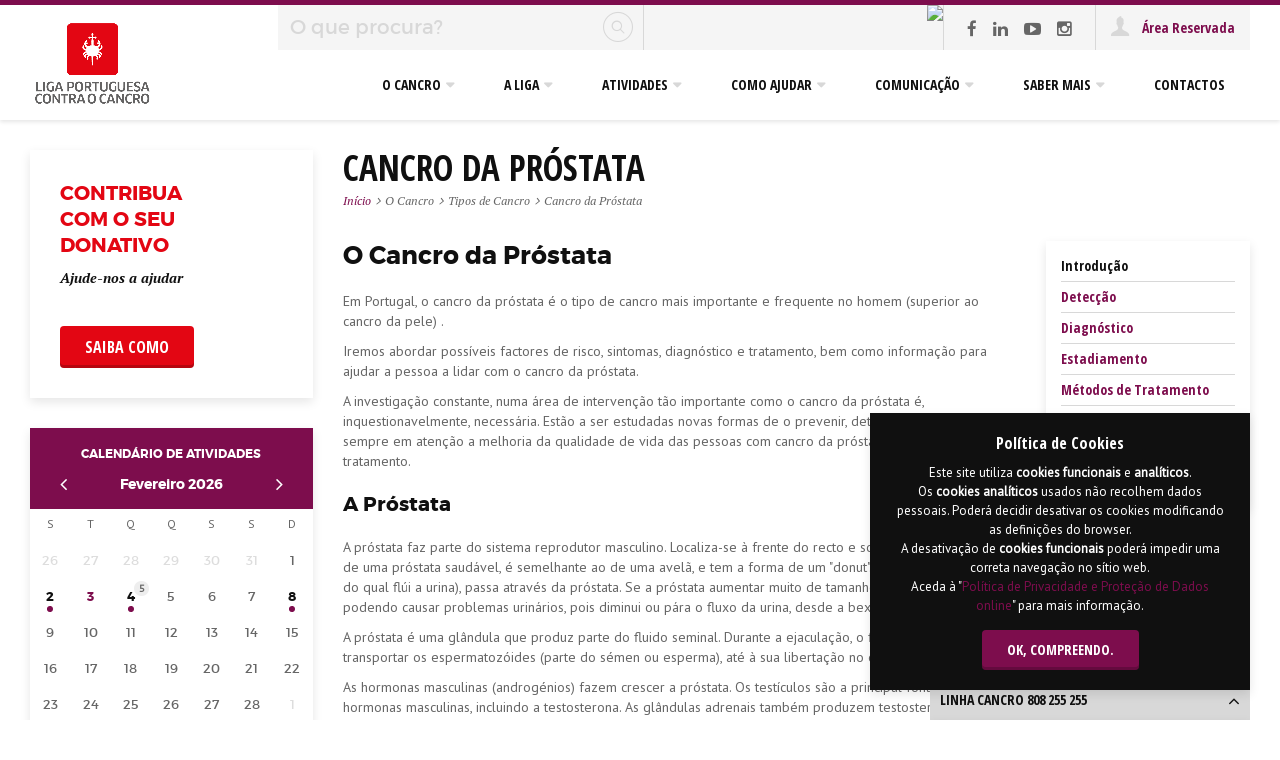

--- FILE ---
content_type: text/html; charset=UTF-8
request_url: https://www.ligacontracancro.pt/cancro-da-prostata/
body_size: 12055
content:
<!DOCTYPE html>

    <!--[if IE 9]><html lang="pt" class="no-js ie9" xmlns="http://www.w3.org/1999/xhtml"><![endif]-->
    <!--[if (gt IE 9)|(gt IEMobile 7)|!(IEMobile)|!(IE)]><!--><html lang="pt" class="no-js  no-touch" xmlns="http://www.w3.org/1999/xhtml"> <!--<![endif]-->

	<head>
		
        <!--Meta -->
		<meta name="viewport" content="width=device-width, initial-scale=1.0, maximum-scale=1.0, user-scalable=0">
        <meta name="google-site-verification" content="VeX-aCNNueGLP43avs3BLalT98DtbZPrKhjjtzMJA_0" />
		<meta http-equiv="Content-type" content="text/html; charset=UTF-8">
		<meta http-equiv="X-UA-Compatible" content="IE=edge">
		<meta name="robots" content="index,follow">
		<meta name="author" content="Liga Portuguesa Contra o Cancro">
        <meta name="designer" content="Hi INTERACTIVE">
		<meta name="rating" content="general">
		<meta name="distribution" content="global">
		<meta name="copyright" content="ligacontracancro.pt">
        <meta name="description" content="O Cancro da Próstata Em Portugal, o cancro da próstata é o tipo de cancro mais importante e frequente no homem (superior ao cancro da pele) . Iremos abordar ">
        <meta name='keywords' content='cancro,saúde,oncologia,prevenção,diagnóstico,rastreio,apoio,educação,voluntariado,pulmao,liga,outubro,leucemia,ipo,direitos,testemunhos,outubro rosa,dia mundial do cancro,consignar,doar,IRS'>
        <meta name="skype_toolbar" content="skype_toolbar_parser_compatible" />

                    <base href="https://www.ligacontracancro.pt">
				
		<title>Cancro da Próstata : Liga Portuguesa Contra o Cancro</title>
       
        <!--Facebook -->
        <meta property="og:image" content="https://www.ligacontracancro.pt/cancro-da-prostata/"/>
        <meta property="og:url" content="http://www.ligacontracancro.pt/cancro-da-prostata/"/>
        <meta property="og:title" content="Cancro da Próstata : Liga Portuguesa Contra o Cancro"/>
        <meta property="og:description" content="O Cancro da Próstata Em Portugal, o cancro da próstata é o tipo de cancro mais importante e frequente no homem (superior ao cancro da pele) . Iremos abordar "/>
        
        <!-- Apple -->
        <link rel="apple-touch-icon-precomposed" sizes="144x144" href="www/assets/images/default/apple/144.png">
        <link rel="apple-touch-icon-precomposed" sizes="114x114" href="www/assets/images/default/apple/114.png">
        <link rel="apple-touch-icon-precomposed" sizes="72x72" href="www/assets/images/default/apple/72.png">
        <link rel="apple-touch-icon-precomposed" href="www/assets/images/default/apple/precomposed.png">
        
        <!-- Facebook Pixel Code -->
        
        <!-- End Facebook Pixel Code -->

                  
        <!--Favicon -->
        <link rel="icon" type="image/svg+xml" href="www/assets/images/default/favicon.png?v=2"/>
		    <link rel="alternate icon" type="image/png" href="www/assets/images/default/favicon.png?v=2">

        <!-- JAVASCRIPT -->
        <script type="text/javascript" src="www/assets/javascript/default/jquery-1.11.3.js"></script>

        <!-- CSS -->
        <link rel="stylesheet" href="www/assets/javascript/default/bootstrap/css/bootstrap.min.css">
        <link rel="stylesheet" href="www/assets/css/default/plugins.css">
		<link rel="stylesheet" href="www/assets/css/default/generic.css">
        <link rel='stylesheet' href='/theme/'>		        	<link type="text/css" rel="stylesheet" href="www/assets/css/default/chosen.css" />
		  
	</head>
    
	<body>

       <a href="#content" class="hide"></a>

       <!--[if IE 9]>
       <div class='alert alert-warning ie9-info p-md'>
           Detet&aacute;mos que est&aacute; a utilizar o <strong>Internet Explorer 9</strong>, poder&aacute; obter dificuldades na <u>submiss&atilde;o de formul&aacute;rios</u>.<br />
Aconselhamos a atualizar a vers&atilde;o do seu browser. Clique <a href="http://windows.microsoft.com/pt-pt/internet-explorer/download-ie" target="_blank">aqui</a>.           <button type="button" class="close" data-dismiss="alert" aria-hidden="true">×</button>
       </div>
       <![endif]-->

       <!-- COOKIES -->
       <div class="popup-cookies box-shadow btn-theme">
           <h4><strong>Pol&iacute;tica de Cookies</strong></h4>
           Este site utiliza <strong>cookies</strong> <strong>funcionais</strong> e <strong>anal&iacute;ticos</strong>.<br />
Os <strong>cookies</strong> <strong>anal&iacute;ticos</strong> usados n&atilde;o recolhem dados pessoais.&nbsp;Poder&aacute; decidir desativar os cookies modificando as defini&ccedil;&otilde;es do browser.<br />
A desativa&ccedil;&atilde;o de <strong>cookies</strong> <strong>funcionais</strong> poder&aacute; impedir uma correta navega&ccedil;&atilde;o no s&iacute;tio web.<br />
Aceda &agrave; &quot;<a href="https://www.ligacontracancro.pt/politicapd/" target="_blank">Pol&iacute;tica de Privacidade e Prote&ccedil;&atilde;o de Dados online</a>&quot;&nbsp;para mais informa&ccedil;&atilde;o.           <span class="show mt-sm">
             <a href="#" class="btn mt-xs"><strong>Ok</strong>, compreendo.</a>
           </span>
       </div>

       <!-- HEADER -->
       <header>
         <div class="container">
             <div class="box-logo">
                  
                  <a href="/" class="vertical" title="Liga Portuguesa Contra o Cancro">
                    <img src="www/assets/images/default/lpcc_v-new.png" alt="Liga Portuguesa Contra o Cancro">
                  </a>  

                  <a href="/" class="horizontal" title="Liga Portuguesa Contra o Cancro">
                    <img src="www/assets/images/default/lpcc_h-new.png" alt="Liga Portuguesa Contra o Cancro">
                  </a>   

             </div>
             <div class="box-top">
             
                   <div class="box-search">
                      <form method="POST" class='mainSearch'>
                        <div class='input-group'>
                           <input type="text" name='key' class='form-control' title='O que procura?' placeholder='O que procura?' data-min='Min&iacute;mo 3 caract&eacute;res'>
                           <span class="input-group-btn"><button class="submit btn" type="submit"><i class="lp-search-round"></i></button></span>
                        </div>
                      </form>
                   </div>
                   
                                           <div class="box-img-top"><a href='https://www.ligacontracancro.pt/donativos' target='_self' title='LPCC'><img src='/www/uploads/sede/THUMBS-300x45-ADAPTIVE/donativo-top-57.png' alt='LPCC'/></a></div>
                                      
                                           <div class="box-social"><a href='http://www.facebook.com/ligacontracancro' title='Facebook' class='fa fa-facebook' target='_blank'></a><a href='https://www.linkedin.com/company/liga-portuguesa-contra-o-cancro' title='Linkedin' class='fa fa-linkedin' target='_blank'></a><a href='https://www.youtube.com/channel/UC-d46KH76dBjqKiuFPCqbOg' title='Youtube' class='fa fa-youtube-play' target='_blank'></a><a href='https://www.instagram.com/ligacontracancro/' title='Instagram' class='fa fa-instagram' target='_blank'></a></div>
                                      
                   <div class="box-login">
                       
                                                    
                            <a href="area-reservada/"  title="&Aacute;rea Reservada" class='not-logged'>
                                <i class="lp-user"></i>
                                &Aacute;rea Reservada                            </a>
                       
                                                
                   </div>
                   
                   <div class="box-menu">
                      <a class="fa fa-search" title="Pesquisa" href="pesquisa/resultados/"><span>Pesquisa</span></a>
                      <a class="lp-user " title="&Aacute;rea Reservada" href="area-reservada/"><span>&Aacute;rea Reservada</span></a>
                      <a class="burguer-trigger" title="Menu" href="#primary-nav"><span>Menu</span></a>
                   </div>

             </div>
         </div>
                </header>

       <!-- MENU -->
       <div class="menu-overlay"></div>
       <nav class="menu-nav"><ul id='primary-nav' class='primary-nav'><li class='has-children'><a href='#/' title='O Cancro'><span>O Cancro</span></a><ul class='secondary-nav is-hidden'><li class='go-back'><a href='javascript:void(0)' title='Menu'><i class='fa fa-caret-left'></i> Menu</a></li><li class='has-children ' style='width:50%;'><span class='menu-label'>Sobre o Cancro</span><ul style='width: 50%' class=' is-hidden'><li ><a href='o-que-e-o-cancro/' title='O que é o Cancro?'><span>O que é o Cancro?</span></a></li><li ><a href='factores-de-risco/' title='Fatores de Risco'><span>Fatores de Risco</span></a></li><li ><a href='nutricao-e-actividade-fisica/' title='Nutrição e Actividade Física'><span>Nutrição e Actividade Física</span></a></li><li ><a href='genetica/' title='Genética'><span>Genética</span></a></li><li ><a href='deteccao/' title='Deteção'><span>Deteção</span></a></li><li ><a href='sintomas/' title='Sintomas'><span>Sintomas</span></a></li><li ><a href='diagnostico/' title='Diagnóstico'><span>Diagnóstico</span></a></li><li ><a href='tratamento/' title='Tratamento'><span>Tratamento</span></a></li><li ><a href='metodos-de-tratamento/' title='Métodos de Tratamento'><span>Métodos de Tratamento</span></a></li><li ><a href='aspectos-psicologicos/' title='Aspetos Psicológicos'><span>Aspetos Psicológicos</span></a></li></ul><ul style='width: 50%'><li ><a href='acompanhamento/' title='Acompanhamento'><span>Acompanhamento</span></a></li><li ><a href='ensaios-clinicos/' title='Ensaios Clínicos'><span>Ensaios Clínicos</span></a></li><li ><a href='incidenciamortalidade/' title='Incidência, mortalidade e prevalência'><span>Incidência, mortalidade e prevalência</span></a></li><li ><a href='investigacao/' title='Investigação'><span>Investigação</span></a></li><li ><a href='glossario/' title='Glossário'><span>Glossário</span></a></li></ul></li><li class='has-children ' style='width:50%;'><span class='menu-label'>Tipos de Cancro</span><ul style='width: 50%' class=' is-hidden'><li ><a href='cancro-da-bexiga/' title='Cancro da Bexiga'><span>Cancro da Bexiga</span></a></li><li ><a href='cancro-da-boca/' title='Cancro da Boca'><span>Cancro da Boca</span></a></li><li ><a href='cancro-do-cerebro/' title='Cancro do Cérebro'><span>Cancro do Cérebro</span></a></li><li ><a href='cancro-do-colo-do-utero/' title='Cancro do Cólo do Útero'><span>Cancro do Cólo do Útero</span></a></li><li ><a href='cancro-do-colon-e-do-recto/' title='Cancro do Cólon e do Reto'><span>Cancro do Cólon e do Reto</span></a></li><li ><a href='cancro-do-estomago/' title='Cancro do Estômago'><span>Cancro do Estômago</span></a></li><li ><a href='cancro-da-mama/' title='Cancro da Mama'><span>Cancro da Mama</span></a></li><li ><a href='cancro-do-ovario/' title='Cancro do Ovário'><span>Cancro do Ovário</span></a></li><li ><a href='cancro-da-pele-nao-melanoma/' title='Cancro da Pele Não-Melanoma'><span>Cancro da Pele Não-Melanoma</span></a></li><li ><a href='cancro-do-pulmao/' title='Cancro do Pulmão'><span>Cancro do Pulmão</span></a></li></ul><ul style='width: 50%'><li ><a href='cancro-da-prostata/' title='Cancro da Próstata'><span>Cancro da Próstata</span></a></li><li ><a href='cancro-do-rim/' title='Cancro do Rim'><span>Cancro do Rim</span></a></li><li ><a href='cancro-do-utero/' title='Cancro do Útero'><span>Cancro do Útero</span></a></li><li ><a href='leucemia/' title='Leucemia'><span>Leucemia</span></a></li><li ><a href='linfoma-de-hodgkin/' title='Linfoma Hodgkin'><span>Linfoma Hodgkin</span></a></li><li ><a href='linfoma-nao-hodgkin/' title='Linfoma Não Hodgkin'><span>Linfoma Não Hodgkin</span></a></li><li ><a href='melanoma/' title='Melanoma'><span>Melanoma</span></a></li><li ><a href='mieloma-multiplo/' title='Mieloma Múltiplo'><span>Mieloma Múltiplo</span></a></li><li ><a href='outros-tipos-de-cancro/' title='Outros Tipos de Cancro'><span>Outros Tipos de Cancro</span></a></li></ul></li></ul></li><li class='has-children'><a href='#' title='A Liga'><span>A Liga</span></a><ul class='secondary-nav is-hidden'><li class='go-back'><a href='javascript:void(0)' title='Menu'><i class='fa fa-caret-left'></i> Menu</a></li><li class='has-children ' style='width:50%;'><span class='menu-label'>Sobre a Liga</span><ul style='width: 50%' class=' is-hidden'><li ><a href='resenha-historica/' title='Resenha Histórica'><span>Resenha Histórica</span></a></li><li ><a href='missao-objectivos-principios-e-valores/' title='Missão, Objetivos, Princípios e Valores'><span>Missão, Objetivos, Princípios e Valores</span></a></li><li ><a href='organizacao-e-estatutos/' title='Organização e Estatutos'><span>Organização e Estatutos</span></a></li><li ><a href='orgaos-sociais-nacionais-e-regionais/' title='Orgãos Sociais Nacionais e Regionais'><span>Orgãos Sociais Nacionais e Regionais</span></a></li><li ><a href='financiamento/' title='Financiamento'><span>Financiamento</span></a></li></ul><ul style='width: 50%'><li ><a href='socio/' title='Sócios'><span>Sócios</span></a></li><li ><a href='a-liga-em-numeros/' title='A Liga em Números'><span>A Liga em Números</span></a></li><li ><a href='calendario/' title='Calendário de Atividades'><span>Calendário de Atividades</span></a></li><li ><a href='https://www.ligacontracancro.pt/denuncia' title='Canal de Denúncias'><span>Canal de Denúncias</span></a></li><li ><a href='https://www.ligacontracancro.pt/www/codigoconduta/index.html' title='Código de Conduta para a Prevenção da Corrupção'><span>Código de Conduta para a Prevenção da Corrupção</span></a></li></ul></li><li class='has-children ' style='width:25%;'><span class='menu-label'>Núcleos</span><ul style='width: 100%' class=' is-hidden'><li ><a href='nucleo-regional-dos-acores/' title='Núcleo Regional dos Açores'><span>Núcleo Regional dos Açores</span></a></li><li ><a href='nucleo-regional-do-centro/' title='Núcleo Regional do Centro'><span>Núcleo Regional do Centro</span></a></li><li ><a href='nucleo-regional-da-madeira/' title='Núcleo Regional da Madeira'><span>Núcleo Regional da Madeira</span></a></li><li ><a href='nucleo-regional-do-norte/' title='Núcleo Regional do Norte'><span>Núcleo Regional do Norte</span></a></li><li ><a href='nucleo-regional-do-sul/' title='Núcleo Regional do Sul'><span>Núcleo Regional do Sul</span></a></li></ul></li></ul></li><li class='has-children'><a href='#/' title='Atividades'><span>Atividades</span></a><ul class='secondary-nav is-hidden'><li class='go-back'><a href='javascript:void(0)' title='Menu'><i class='fa fa-caret-left'></i> Menu</a></li><li class='has-children ' style='width:33.33%;'><span class='menu-label'>Apoio ao Doente e à Família</span><ul style='width: 100%' class=' is-hidden'><li ><a href='servicos/detalhe/url/apoio-social/' title='Apoio Social'><span>Apoio Social</span></a></li><li ><a href='servicos/detalhe/url/apoio-psicologico/' title='Apoio Psicológico'><span>Apoio Psicológico</span></a></li><li ><a href='servicos/detalhe/url/apoio-emocional/' title='Apoio Emocional'><span>Apoio Emocional</span></a></li><li ><a href='servicos/detalhe/url/apoio-juridico/' title='Apoio Jurídico'><span>Apoio Jurídico</span></a></li><li ><a href='servicos/detalhe/url/apoio-informativo/' title='Apoio Informativo'><span>Apoio Informativo</span></a></li><li ><a href='servicos/detalhe/url/apoio-ocupacional/' title='Apoio Ocupacional'><span>Apoio Ocupacional</span></a></li></ul></li><li class='has-children ' style='width:33.33%;'><span class='menu-label'>Voluntariado em Oncologia</span><ul style='width: 100%' class=' is-hidden'><li ><a href='voluntariado/' title='Enquadramento e áreas de Voluntariado'><span>Enquadramento e áreas de Voluntariado</span></a></li><li ><a href='servicos/detalhe/url/voluntariado-hospitalar/' title='Voluntariado Hospitalar'><span>Voluntariado Hospitalar</span></a></li><li ><a href='servicos/detalhe/url/voluntariado-comunitario/' title='Voluntariado Comunitário'><span>Voluntariado Comunitário</span></a></li><li ><a href='servicos/detalhe/url/voluntariado-entreajuda/' title='Voluntariado Entreajuda'><span>Voluntariado Entreajuda</span></a></li><li ><a href='servicos/detalhe/url/voluntariado-de-competencias/' title='Voluntariado de Competências'><span>Voluntariado de Competências</span></a></li><li ><a href='udpv/' title='Um Dia Pela Vida'><span>Um Dia Pela Vida</span></a></li></ul></li><li class='has-children  third-no-border ' style='width:33.33%;'><span class='menu-label'>Educação para a Saúde</span><ul style='width: 100%' class=' is-hidden'><li ><a href='servicos/detalhe/url/projetos-para-criancas-e-jovens/' title='Crianças e Jovens'><span>Crianças e Jovens</span></a></li><li ><a href='servicos/detalhe/url/projetos-para-adultos/' title='Adultos'><span>Adultos</span></a></li><li ><span class='menu-label'>Iniciativas em destaque</span></li></ul><ul style='width: 100%'><li ><a href='https://www.ligacontracancro.pt/modulos-cancro-de-pele-1o-ciclo/' title='"Pele Protegida, Pela Tua Saúde"'><span>"Pele Protegida, Pela Tua Saúde"</span></a></li><li ><a href='servicos/detalhe/url/supersaudaveis/' title='"Os Super Saudáveis"'><span>"Os Super Saudáveis"</span></a></li><li ><a href='tabagismo1ceb/' title='Tabagismo | 1º CEB'><span>Tabagismo | 1º CEB</span></a></li></ul></li><li class='hide'></li><li class='has-children ' style='width:33.33%;'><span class='menu-label'>Rastreio e Diagnóstico Precoce</span><ul style='width: 100%' class=' is-hidden'><li ><a href='servicos/detalhe/url/programa-de-rastreio-de-cancro-da-mama/' title='Programa de Rastreio de Cancro da Mama'><span>Programa de Rastreio de Cancro da Mama</span></a></li><li ><a href='servicos/detalhe/url/diagnostico-de-lesoes-cutaneas/' title='Diagnóstico Precoce do Cancro da Pele'><span>Diagnóstico Precoce do Cancro da Pele</span></a></li><li ><a href='servicos/detalhe/url/diagnostico-de-lesoes-da-cavidade-oral/' title='Diagnóstico de Lesões da Cavidade Oral'><span>Diagnóstico de Lesões da Cavidade Oral</span></a></li></ul></li><li class='has-children ' style='width:33.33%;'><span class='menu-label'>Formação e Apoio à Investigação</span><ul style='width: 100%' class=' is-hidden'><li ><a href='servicos/detalhe/url/investigacao/' title='Promoção da Investigação em Oncologia'><span>Promoção da Investigação em Oncologia</span></a></li><li ><a href='servicos/detalhe/url/formacao/' title='Formação de Profissionais e Estudantes '><span>Formação de Profissionais e Estudantes </span></a></li></ul></li></ul></li><li class='has-children'><a href='voluntariado/' title='Como ajudar'><span>Como ajudar</span></a><ul class='secondary-nav is-hidden'><li class='go-back'><a href='javascript:void(0)' title='Menu'><i class='fa fa-caret-left'></i> Menu</a></li><li class='has-children ' style='width:75%;'><span class='menu-label'>Como ajudar</span><ul style='width: 33.333333333333%' class=' is-hidden'><li ><a href='candidaturavoluntariado/' title='Como Voluntário'><span>Como Voluntário</span></a></li><li ><a href='https://www.ligacontracancro.pt/donativos' title='Com um Donativo'><span>Com um Donativo</span></a></li></ul><ul style='width: 33.333333333333%'><li ><a href='processosjudiciais/' title='Donativos via processos judiciais'><span>Donativos via processos judiciais</span></a></li><li ><a href='uma-chamada-contra-o-cancro/' title='Com uma Chamada'><span>Com uma Chamada</span></a></li></ul><ul style='width: 33.333333333333%'><li ><a href='parcerias/' title='Através de Parcerias'><span>Através de Parcerias</span></a></li><li ><a href='irs/' title='Consignação de 1% do IRS'><span>Consignação de 1% do IRS</span></a></li></ul></li></ul></li><li class='has-children'><a href='#/' title='Comunicação'><span>Comunicação</span></a><ul class='secondary-nav is-hidden'><li class='go-back'><a href='javascript:void(0)' title='Menu'><i class='fa fa-caret-left'></i> Menu</a></li><li class='has-children comunication-menu' style='width:66%;'><span class='menu-label'>Últimas Notícias</span><a href='noticias/' class='view-all' title='Todas as Not&iacute;cias'>Todas as Not&iacute;cias</a><ul class='is-hidden' style='width:50%'><li><a href='noticias/detalhe/url/el-corte-ingles-apoia-liga-portuguesa-contra-o-cancro-com-donativo-de-40-mil-euros' title='El Corte Inglés apoia Liga Portuguesa contra o Cancro com donativo de 40 mil euros'><span>El Corte Inglés apoia Liga Portuguesa contra o Cancro com donativo de 40 mil euros<span class='date'></span></span></a></li><li><a href='noticias/detalhe/url/nutricao-enterica-comparticipada-chega-as-farmacias' title='Nutrição entérica comparticipada chega às farmácias'><span>Nutrição entérica comparticipada chega às farmácias<span class='date'>02 de Fevereiro 2026</span></span></a></li><li><a href='noticias/detalhe/url/nutricao-enterica-comparticipada-chega-as-farmacias' title='Nutrição entérica comparticipada chega às farmácias'><span>Nutrição entérica comparticipada chega às farmácias<span class='date'>02 de Fevereiro 2026</span></span></a></li><li><a href='noticias/detalhe/url/a-padaria-na-estrada-chega-na-terceira-semana-de-marco' title='A "Padaria na Estrada" chega na terceira semana de março'><span>A "Padaria na Estrada" chega na terceira semana de março<span class='date'>16 de Março 2026</span></span></a></li></ul><ul style='width: 50%'><li><a href='noticias/detalhe/url/a-padaria-na-estrada-chega-na-terceira-semana-de-marco' title='A "Padaria na Estrada" chega na terceira semana de março'><span>A "Padaria na Estrada" chega na terceira semana de março<span class='date'>16 de Março 2026</span></span></a></li><li><a href='noticias/detalhe/url/tres-acorianas-representam-portugal-nos-global-heroes-of-hope-2026' title='Três açorianas representam Portugal nos “Global Heroes of Hope 2026” '><span>Três açorianas representam Portugal nos “Global Heroes of Hope 2026” <span class='date'></span></span></a></li><li><a href='noticias/detalhe/url/liga-presenteia-doentes-oncologicos-em-casa-e-em-unidades-hospitalares-da-regiao-centro' title='LIGA presenteia doentes oncológicos em casa e em Unidades Hospitalares da região Centro'><span>LIGA presenteia doentes oncológicos em casa e em Unidades Hospitalares da região Centro<span class='date'>15 de Dezembro 2025</span></span></a></li><li><a href='noticias/detalhe/url/nucleo-regional-do-centro-da-lpcc-em-bucareste-para-desenvolvimento-do-projeto-yarn' title='Núcleo Regional do Centro da LPCC em Bucareste para desenvolvimento do projeto "YARN"'><span>Núcleo Regional do Centro da LPCC em Bucareste para desenvolvimento do projeto "YARN"<span class='date'>12 de Dezembro 2025</span></span></a></li></ul></li><li class='has-children comunication-menu' style='width:34%;'><span class='menu-label'>Clipping</span><a href='clipping/' class='view-all' title='Todos os Clippings'>Todos os Clippings</a><ul class='is-hidden' style='width:100%'><li><a href='clipping/detalhe/url/mais-uma-decisao-do-supremo-a-favor-dos-doentes-em-caso-de-reducao-de-incapacidade' title='Mais uma decisão do Supremo a favor dos doentes em caso de redução de incapacidade'><span>Mais uma decisão do Supremo a favor dos doentes em caso de redução de incapacidade<span class='date'>Público</span></span></a></li><li><a href='clipping/detalhe/url/dia-mundial-do-cancro' title='Dia Mundial do Cancro'><span>Dia Mundial do Cancro<span class='date'>Jornal de Notícias</span></span></a></li><li><a href='clipping/detalhe/url/casos-de-cancro-aumentam-em-portugal-liga-faz-apelo-e-defende-maior-adesao-aos-rastreios' title='Casos de cancro aumentam em Portugal. Liga faz apelo e defende maior adesão aos rastreios'><span>Casos de cancro aumentam em Portugal. Liga faz apelo e defende maior adesão aos rastreios<span class='date'>TSF</span></span></a></li><li><a href='clipping/detalhe/url/dia-mundial-da-luta-contra-o-cancro' title=' Dia Mundial da Luta Contra o Cancro'><span> Dia Mundial da Luta Contra o Cancro<span class='date'>TVI - Diário da Manhã</span></span></a></li></ul></li></ul></li><li class='has-children'><a href='#/' title='Saber Mais'><span>Saber Mais</span></a><ul class='secondary-nav is-hidden'><li class='go-back'><a href='javascript:void(0)' title='Menu'><i class='fa fa-caret-left'></i> Menu</a></li><li class='has-children ' style='width:100%;'><span class='menu-label'>Quero Saber Mais</span><ul style='width: 25%' class=' is-hidden'><li ><a href='ensaios-clinicos/' title='Ensaios Clínicos: Informação ao Doente'><span>Ensaios Clínicos: Informação ao Doente</span></a></li><li ><a href='direitos-gerais-dos-doentes-oncologicos/' title='Direitos Gerais dos Doentes Oncológicos'><span>Direitos Gerais dos Doentes Oncológicos</span></a></li><li ><a href='https://www.ligacontracancro.pt/ospoderesdajulia/' title='Audiolivro "Os superpoderes da Júlia"'><span>Audiolivro "Os superpoderes da Júlia"</span></a></li><li ><a href='premiojornalismolpcc/' title='Prémio de Jornalismo LPCC'><span>Prémio de Jornalismo LPCC</span></a></li></ul><ul style='width: 25%'><li ><a href='europa-donna-portugal/' title='Europa Donna Portugal'><span>Europa Donna Portugal</span></a></li><li ><a href='agendar-uma-accao-de-educacao-para-a-saude/' title='Agendar uma Ação de Educação para a Saúde'><span>Agendar uma Ação de Educação para a Saúde</span></a></li><li ><a href='cecc/' title='Código Europeu Contra o Cancro'><span>Código Europeu Contra o Cancro</span></a></li><li ><a href='dmc/' title='Dia Mundial do Cancro'><span>Dia Mundial do Cancro</span></a></li></ul><ul style='width: 25%'><li ><a href='outros-sites-sobre-cancro/' title='Outros Sites sobre Cancro'><span>Outros Sites sobre Cancro</span></a></li><li ><a href='contacto-com-a-linha-cancro/' title='Linha Cancro 808 255 255'><span>Linha Cancro 808 255 255</span></a></li><li ><a href='servicos/detalhe/url/linhapulmao/' title='Linha Pulmão 808 259 259'><span>Linha Pulmão 808 259 259</span></a></li><li ><a href='politicapd/' title='Privacidade e Proteção de Dados'><span>Privacidade e Proteção de Dados</span></a></li></ul><ul style='width: 25%'><li ><a href='2deconversa/' title='Segundas de Conversa '><span>Segundas de Conversa </span></a></li><li ><a href='servicos/detalhe/url/pubinfo/' title='Publicações e informações úteis'><span>Publicações e informações úteis</span></a></li></ul></li></ul></li><li ><a href='contactos/' title='Contactos'><span>Contactos</span></a></li><li class='mobile-els'></li></ul></nav>     
    
       
       <!-- CONTENT -->
       <section id="content" >
              
            
           <div class="container">
              <div class="row">    
                
                                
                     <div id="sidebar-left" class="sidebar sdL-paginas">
                        <div id='sidebar-left-top'
					   data-img='/www/uploads/sede/THUMBS-400x300-ADAPTIVE/donativo.png'
					   class='p-xxl dt-img  box-shadow  mb-xxl  banner-no-overlay'><div class='side-banner  text-left   title-red text-black btn-red'> <h3>CONTRIBUA<br />
COM O SEU <br />
DONATIVO</h3><span class='subtitle font14 mt-sm'><strong>Ajude-nos a ajudar</strong><br />
&nbsp;</span><a href='https://www.ligacontracancro.pt/donativos' target='_self' title='CONTRIBUA
COM O SEU 
DONATIVO' class='btn mt-lg'>Saiba como</a></div></div>                                                 <div id='calendar' class='box-shadow mb-xxl' data-nucleo="">
                            <div class='header p-md pl-xxl pr-xxl'>
                                 <a href='calendario/' title="Calend&aacute;rio de Atividades" class='linkTo'>Calend&aacute;rio de Atividades</a>
                                 <span class='clearfix block mt-sm'>
                                    <a class='pull-left fa fa-angle-left' data-go='prev' title=''></a>
					                <span data-head-month></span> <span data-head-year></span>
					                <a class='pull-right fa fa-angle-right' data-go='next' title=''></a>
                                 </span>
                            </div>
                            <div class='day-header p-relative pt-xs pb-xs'>
                                <div class='load-calendar'><div></div><div></div><div></div></div>
                                <span>S</span><span>T</span><span>Q</span><span>Q</span><span>S</span><span>S</span><span>D</span>
                            </div>
                            <div class='day-body' data-group='days'></div>
                                <script type='text/javascript'>
                                    $(document).ready(function () {
                                        $('#calendar').responsiveCalendar({
                                            events: {
                                            '08/02/2026':{'number':1,
                                                    'dateUrl':'08-02-2026',
                                                    'dateText':'08 Fevereiro 2026',
                                                    'dateDay':'2026-02-08',
                                                     'viewEvents':'Ver Eventos',
                                                    'title':'Mêda: Caminhada e círculo dançante ',
                                                    'subtitle':'Em Mêda, no âmbito do Dia Mundial do Cancro, irá realizar-se uma caminhada no dia 8/fev. A ação da LPCC - Núcleo Regional do Centro, organizada pelo Grupo de Voluntariado Comunitário (GVC) de Mêda da LPCC, tem início agendado para as 14h30, com concentração junto à sede do GVC (antiga escola primária). A caminhada será antecedida pela composição de um círculo humano dançante e terminará com um lanche.',
                                                    'url':'',
                                                    'target':'_self'},'04/02/2026':{'number':5,
                                                    'dateUrl':'04-02-2026',
                                                    'dateText':'04 Fevereiro 2026',
                                                    'dateDay':'2026-02-04',
                                                     'viewEvents':'Ver Eventos',
                                                    'title':'Dia Mundial do Cancro',
                                                    'subtitle':'"Nós Podemos. Eu Posso"',
                                                    'url':'https://www.ligacontracancro.pt/wcd',
                                                    'target':'_self'},'02/02/2026':{'number':1,
                                                    'dateUrl':'02-02-2026',
                                                    'dateText':'02 Fevereiro 2026',
                                                    'dateDay':'2026-02-02',
                                                     'viewEvents':'Ver Eventos',
                                                    'title':'Nutrição entérica comparticipada chega às farmácias',
                                                    'subtitle':'',
                                                    'url':'noticias/detalhe/url/nutricao-enterica-comparticipada-chega-as-farmacias/',
                                                    'target':'_self'},                                            }
                                        });
                                    });
                                 </script>
                             <div id='calendarRefresh'></div>
                         </div>
                                                 <div id='sidebar-left-center'
					   data-img='/www/uploads/sede/THUMBS-400x300-ADAPTIVE/vencereviver.png'
					   class='p-xxl dt-img  box-shadow  mb-xxl  banner-no-overlay'><div class='side-banner  text-left   title-red text-black btn-red'> <h3>Vencer e<br />
Viver o Cancro <br />
da Mama</h3><span class='subtitle font14 mt-sm'>Apoio &agrave; mulher&nbsp;<br />
com cancro da mama<br />
<br />
&nbsp;</span><a href='https://www.ligacontracancro.pt/servicos/detalhe/url/vencerviver/' target='_self' title='Vencer e
Viver o Cancro 
da Mama' class='btn mt-lg'>Saiba mais...</a></div></div>                                             </div>
                     
                                 
                 <div id='main-content' class='ct-paginas  '>     
                 	<h1>Cancro da Próstata</h1><!-- BREADCRUMBS --><ul class='breadcrumbs block mt-xs'><li><a href='' title='In&iacute;cio'>In&iacute;cio</a></li><li><span>O Cancro</span></li><li><span>Tipos de Cancro</span></li><li>Cancro da Próstata</li></ul><!-- PAGE * SUBPAGES --><div class='row mt-xxl'><div class='page-detail main-page-detail col-lg-9 col-md-8 '> <!-- TEXT --><div class="row"><div class="column col-sm-12 col-xs-12 col-md-12"><!--gm-editable-region--><h2>O Cancro da Próstata</h2><p>Em Portugal, o cancro da próstata é o tipo de cancro mais importante e frequente no homem (superior ao cancro da pele) .</p><p>Iremos abordar possíveis factores de risco, sintomas, diagnóstico e tratamento, bem como informação para ajudar a pessoa a lidar com o cancro da próstata.</p><p>A investigação constante, numa área de intervenção tão importante como o cancro da próstata é, inquestionavelmente, necessária. Estão a ser estudadas novas formas de o prevenir, detectar e tratar, tendo sempre em atenção a melhoria da qualidade de vida das pessoas com cancro da próstata, durante e após o tratamento.</p><!--/gm-editable-region--><!--gm-editable-region--><div><h3>A Próstata</h3><p>A próstata faz parte do sistema reprodutor masculino. Localiza-se à frente do recto e sob a bexiga. O tamanho de uma próstata saudável, é semelhante ao de uma avelã, e tem a forma de um "donut". A uretra (tubo através do qual flúi a urina), passa através da próstata. Se a próstata aumentar muito de tamanho, comprime a uretra, podendo causar problemas urinários, pois diminui ou pára o fluxo da urina, desde a bexiga até ao pénis.</p><p>A próstata é uma glândula que produz parte do fluido seminal. Durante a ejaculação, o fluido seminal ajuda a transportar os espermatozóides (parte do sémen ou esperma), até à sua libertação no exterior.</p><p>As hormonas masculinas (androgénios) fazem crescer a próstata. Os testículos são a principal fonte de hormonas masculinas, incluindo a testosterona. As glândulas adrenais também produzem testosterona, mas em pequenas quantidades.</p><p>A hiperplasia benigna da próstata (HBP) é o crescimento anormal de células prostáticas benignas. Na HBP, a próstata aumenta de volume, e exerce pressão contra a uretra e bexiga. Esta situação interfere com o fluxo normal de urina.</p><p>A HBP é um problema muito comum. A maioria dos homens, com mais de 50 anos, apresentam sintomas de HBP. Para alguns homens, os sintomas tornam-se tão graves que necessitam de tratamento.</p><p>Quando o cancro da próstata se dissemina, ou seja, metastiza para fora da próstata, as células cancerígenas são, muitas vezes, encontradas nos gânglios linfáticos vizinhos. Se o cancro atingiu estes gânglios, é provável que as células cancerígenas se tenham metastizado através do sistema linfático para outros gânglios linfáticos, para os ossos ou para outros órgãos.</p></div><!--/gm-editable-region--></div></div><!-- FORM --><!-- MAP --> <!-- FILES * LINKS --></div> <!-- SUBPAGES --> <div id='subPages' class='col-lg-3 col-md-4'><ul class='subpages box-shadow p-md mb-xxl font14'><li class='mb-xs pb-xs border-bottom active'><a href='cancro-da-prostata/' title='Introdu&ccedil;&atilde;o'>Introdu&ccedil;&atilde;o</a></li><li class='mb-xs pb-xs border-bottom '><a href='cancro-da-prostata-deteccao/' title='Detecção'>Detecção</a></li><li class='mb-xs pb-xs border-bottom '><a href='cancro-da-prostata-diagnostico/' title='Diagnóstico'>Diagnóstico</a></li><li class='mb-xs pb-xs border-bottom '><a href='cancro-da-prostata-estadiamento/' title='Estadiamento'>Estadiamento</a></li><li class='mb-xs pb-xs border-bottom '><a href='cancro-da-prostata-metodos-de-tratamento/' title='Métodos de Tratamento'>Métodos de Tratamento</a></li><li class='mb-xs pb-xs border-bottom '><a href='cancro-da-prostata-sinais-de-alerta/' title='Sinais de Alerta'>Sinais de Alerta</a></li><li class='mb-xs pb-xs border-bottom '><a href='cancro-da-prostata-sintomas/' title='Sintomas'>Sintomas</a></li><li class='mb-xs pb-xs border-bottom '><a href='cancro-da-prostata-tratamento/' title='Tratamento'>Tratamento</a></li></ul></div> </div><!-- TAGS * SHARING --><div class='block'> <ul class='tags mt-lg block font9'><li><a href='pesquisa/resultados/tag/cancro/' title='cancro'>cancro</a></li><li><a href='pesquisa/resultados/tag/cancro+da+próstata/' title='cancro da próstata'>cancro da próstata</a></li><li><a href='pesquisa/resultados/tag/hiperplasia+benigna+da+próstata/' title='hiperplasia benigna da próstata'>hiperplasia benigna da próstata</a></li><li><a href='pesquisa/resultados/tag/HBP/' title='HBP'>HBP</a></li><li><a href='pesquisa/resultados/tag/fluido+seminal/' title='fluido seminal'>fluido seminal</a></li></ul></div><!-- SIGNATURE --><hr><div class='signature clearfix'><div class='pull-right font11'><small class='pr-xs'>Fonte: National Cancer Institute • Com o apoio</small><a href='http://www.roche.pt/corporate/' title='Roche' target='_blank'><img src='www/uploads/assinaturas/THUMBS-70x35-RESIZE/roche-logo-25.gif' alt='Roche'/></a></div></div> <!-- BACK * SHARING --><hr><div class='clearfix block'> <a href="" class="block-tbl back pull-left" title="P&aacute;gina Inicial">P&aacute;gina Inicial</a> <ul class='sharing font13 pull-right'><li>Partilhar</li><li><a target='_blank' class='fa fa-facebook' href='http://www.facebook.com/sharer.php?u=http://www.ligacontracancro.pt/cancro-da-prostata/' title='Facebook'></a></li><li><a target='_blank' class='fa fa-twitter' href='http://www.twitter.com/share?url=http://www.ligacontracancro.pt/cancro-da-prostata/' title='Twitter'></a></li><li><a target='_blank' class='fa fa-linkedin' href='http://www.linkedin.com/shareArticle?url=http://www.ligacontracancro.pt/cancro-da-prostata/' title='Linkedin'></a></li></ul></div><!-- SCRIPTS MAP -->                  </div>
                 
                  
                 
              </div>
           </div> 
           
       </section>
       
       
       <!-- PARTNERS -->
       <div class="container" id="partners">
          <div class="row">
             <span>Apoios &amp; Parcerias</span><ul><li><a href='/parcerias/index/parceiro-15' title='MEO' ><img class='img_black' src='/www/uploads/parceiros/THUMBS-150x60-RESIZE/MEO_pb.png' alt='MEO' title='MEO'><img class='img_color' src='/www/uploads/parceiros/THUMBS-150x60-RESIZE/MEO_cores.png' alt='MEO' title='MEO'></a></li><li><a href='/parcerias/index/parceiro-60' title='PRIMARK' ><img class='img_black' src='/www/uploads/parceiros/THUMBS-150x60-RESIZE/Primark_pb.png' alt='PRIMARK' title='PRIMARK'><img class='img_color' src='/www/uploads/parceiros/THUMBS-150x60-RESIZE/Primark_cores.png' alt='PRIMARK' title='PRIMARK'></a></li><li><a href='/parcerias/index/parceiro-64' title='AICIB | Agência de Investigação Clínica e Inovação Biomédica' ><img class='img_black' src='/www/uploads/parceiros/THUMBS-150x60-RESIZE/AICIB_pb.png' alt='AICIB | Agência de Investigação Clínica e Inovação Biomédica' title='AICIB | Agência de Investigação Clínica e Inovação Biomédica'><img class='img_color' src='/www/uploads/parceiros/THUMBS-150x60-RESIZE/AICIB_cores.png' alt='AICIB | Agência de Investigação Clínica e Inovação Biomédica' title='AICIB | Agência de Investigação Clínica e Inovação Biomédica'></a></li><li><a href='/parcerias/index/parceiro-43' title='Ausonia' ><img class='img_black' src='/www/uploads/parceiros/THUMBS-150x60-RESIZE/Ausonia_pb.png' alt='Ausonia' title='Ausonia'><img class='img_color' src='/www/uploads/parceiros/THUMBS-150x60-RESIZE/Ausonia_cores.png' alt='Ausonia' title='Ausonia'></a></li><li><a href='/parcerias/index/parceiro-66' title='Grupo Sousa' ><img class='img_black' src='/www/uploads/parceiros/THUMBS-150x60-RESIZE/GSousa_pb.png' alt='Grupo Sousa' title='Grupo Sousa'><img class='img_color' src='/www/uploads/parceiros/THUMBS-150x60-RESIZE/GSousa_cores.png' alt='Grupo Sousa' title='Grupo Sousa'></a></li><li><a href='/parcerias/index/parceiro-9' title='CISION' ><img class='img_black' src='/www/uploads/parceiros/THUMBS-150x60-RESIZE/Cision_pb.png' alt='CISION' title='CISION'><img class='img_color' src='/www/uploads/parceiros/THUMBS-150x60-RESIZE/Cision_cores.png' alt='CISION' title='CISION'></a></li><li><a href='/parcerias/index/parceiro-67' title='Crédito Agrícola | CA Vida' ><img class='img_black' src='/www/uploads/parceiros/THUMBS-150x60-RESIZE/CA_pb.png' alt='Crédito Agrícola | CA Vida' title='Crédito Agrícola | CA Vida'><img class='img_color' src='/www/uploads/parceiros/THUMBS-150x60-RESIZE/CA_cores.png' alt='Crédito Agrícola | CA Vida' title='Crédito Agrícola | CA Vida'></a></li><li><a href='/parcerias/index/parceiro-54' title='Água do Vimeiro' ><img class='img_black' src='/www/uploads/parceiros/THUMBS-150x60-RESIZE/Vimeiro_pb.png' alt='Água do Vimeiro' title='Água do Vimeiro'><img class='img_color' src='/www/uploads/parceiros/THUMBS-150x60-RESIZE/Vimeiro_cores.png' alt='Água do Vimeiro' title='Água do Vimeiro'></a></li><li><a href='/parcerias/index/parceiro-26' title='SIBS - Ser Solidário' ><img class='img_black' src='/www/uploads/parceiros/THUMBS-150x60-RESIZE/Multibanco_pb.png' alt='SIBS - Ser Solidário' title='SIBS - Ser Solidário'><img class='img_color' src='/www/uploads/parceiros/THUMBS-150x60-RESIZE/Multibanco_cores.png' alt='SIBS - Ser Solidário' title='SIBS - Ser Solidário'></a></li><li><a href='/parcerias/index/parceiro-37' title='MSD' ><img class='img_black' src='/www/uploads/parceiros/THUMBS-150x60-RESIZE/MSD_pb.png' alt='MSD' title='MSD'><img class='img_color' src='/www/uploads/parceiros/THUMBS-150x60-RESIZE/MSD_cores.png' alt='MSD' title='MSD'></a></li><li><a href='/parcerias/index/parceiro-57' title='El Corte Inglés' ><img class='img_black' src='/www/uploads/parceiros/THUMBS-150x60-RESIZE/Elcorte_pb.png' alt='El Corte Inglés' title='El Corte Inglés'><img class='img_color' src='/www/uploads/parceiros/THUMBS-150x60-RESIZE/Elcorte_cores.png' alt='El Corte Inglés' title='El Corte Inglés'></a></li><li><a href='/parcerias/index/parceiro-62' title='Nutribullet' ><img class='img_black' src='/www/uploads/parceiros/THUMBS-150x60-RESIZE/nutribullet_pb.png' alt='Nutribullet' title='Nutribullet'><img class='img_color' src='/www/uploads/parceiros/THUMBS-150x60-RESIZE/nutribullet_cores.png' alt='Nutribullet' title='Nutribullet'></a></li><li><a href='/parcerias/index/parceiro-10' title='Forbo' ><img class='img_black' src='/www/uploads/parceiros/THUMBS-150x60-RESIZE/Forbo_pb.png' alt='Forbo' title='Forbo'><img class='img_color' src='/www/uploads/parceiros/THUMBS-150x60-RESIZE/Forbo_cores.png' alt='Forbo' title='Forbo'></a></li><li><a href='/parcerias/index/parceiro-63' title='Lions' ><img class='img_black' src='/www/uploads/parceiros/THUMBS-150x60-RESIZE/Lions_pb.png' alt='Lions' title='Lions'><img class='img_color' src='/www/uploads/parceiros/THUMBS-150x60-RESIZE/Lions_cores.png' alt='Lions' title='Lions'></a></li><li><a href='/parcerias/index/parceiro-69' title='Trablisa ESEGUR' ><img class='img_black' src='/www/uploads/parceiros/THUMBS-150x60-RESIZE/Trablisa_pb.png' alt='Trablisa ESEGUR' title='Trablisa ESEGUR'><img class='img_color' src='/www/uploads/parceiros/THUMBS-150x60-RESIZE/Trablisa_cores.png' alt='Trablisa ESEGUR' title='Trablisa ESEGUR'></a></li><li><a href='/parcerias/index/parceiro-49' title='MB Way' ><img class='img_black' src='/www/uploads/parceiros/THUMBS-150x60-RESIZE/MBWay_pb.png' alt='MB Way' title='MB Way'><img class='img_color' src='/www/uploads/parceiros/THUMBS-150x60-RESIZE/MBWay_cores.png' alt='MB Way' title='MB Way'></a></li><li><a href='/parcerias/index/parceiro-73' title='Kia' ><img class='img_black' src='/www/uploads/parceiros/THUMBS-150x60-RESIZE/Kia_pb.png' alt='Kia' title='Kia'><img class='img_color' src='/www/uploads/parceiros/THUMBS-150x60-RESIZE/Kia_cores.png' alt='Kia' title='Kia'></a></li><li><a href='/parcerias/index/parceiro-13' title='Millennium bcp' ><img class='img_black' src='/www/uploads/parceiros/THUMBS-150x60-RESIZE/Millennium_pb.png' alt='Millennium bcp' title='Millennium bcp'><img class='img_color' src='/www/uploads/parceiros/THUMBS-150x60-RESIZE/Millennium_cores.png' alt='Millennium bcp' title='Millennium bcp'></a></li><li><a href='/parcerias/index/parceiro-27' title='Avon' ><img class='img_black' src='/www/uploads/parceiros/THUMBS-150x60-RESIZE/Avon2025_pb.png' alt='Avon' title='Avon'><img class='img_color' src='/www/uploads/parceiros/THUMBS-150x60-RESIZE/Avon2025_cores.png' alt='Avon' title='Avon'></a></li><li><a href='/parcerias/index/parceiro-72' title='Fundação Auchan' ><img class='img_black' src='/www/uploads/parceiros/THUMBS-150x60-RESIZE/FundacaoAuchan_pb.png' alt='Fundação Auchan' title='Fundação Auchan'><img class='img_color' src='/www/uploads/parceiros/THUMBS-150x60-RESIZE/FundacaoAuchan_cores.png' alt='Fundação Auchan' title='Fundação Auchan'></a></li><li><a href='/parcerias/index/parceiro-75' title='Allianz' ><img class='img_black' src='/www/uploads/parceiros/THUMBS-150x60-RESIZE/Allianz_pb.png' alt='Allianz' title='Allianz'><img class='img_color' src='/www/uploads/parceiros/THUMBS-150x60-RESIZE/Allianz_cores.png' alt='Allianz' title='Allianz'></a></li></ul>          </div>
       </div>  
       
       <!-- BANNER FIXED -->
                 <div class="banner-fixed">
            <div class="sub-title banner-fixed-title text-uppercase p-sm">
                 Linha Cancro
808 255 255            </div>
            <div id='banner-fixed'
					   data-img='/www/uploads/banners/linhacancro/THUMBS-400x300-ADAPTIVE/banner-flut-linhacancro-49.jpg'
					   class='p-xxl dt-img  box-shadow  banner-no-overlay'><div class='side-banner  text-left   title-red text-black btn-red'> <h3>Linha Cancro<br />
<b>808 255 255</b></h3><span class='subtitle font14 mt-sm'>Entre o que diz e o que sente<br />
a <strong>Linha Cancro </strong>ajuda-o em<br />
todas as quest&otilde;es.<br />
<br />
<sup>Seg. a Sexta, das 9h &agrave;s 18h<br />
(dias &uacute;teis)</sup><br />
<br />
<br />
&nbsp;</span></div></div>          </div>
              
       <!-- FOOTER -->
       <footer class="dt-img" data-img="/www/uploads/banners/footer/THUMBS-1300x410-ADAPTIVE/footer2-optimage-85.jpeg">
           <div class="container">
             <div class="row">
               <div class="footer-main col-md-4 col-sm-4 col-xs-12">
                     <img src="www/assets/images/default/lpcc-footer-new.png" style="width:30%;" alt="">
                    <ul class="footer-contact">
                       <li>Sede Nacional - Serviços Centrais</li>
                       <li>Av. Columbano Bordalo Pinheiro&nbsp;<br />
n&ordm; 57-3&ordm;F,&nbsp;1070-061 Lisboa<br />
<br />
<strong>NIPC: 500 967 768</strong></li>
                       <li> &bull; 217 221 810 &bull; </li>
                       <li><a href="mailto:info@ligacontracancro.pt" title="info@ligacontracancro.pt">info@ligacontracancro.pt</a></li>
                    </ul>
               </div>
               <div class='footer-menus col-md-2 col-sm-2 col-xs-12'><span class='m-label'>Sobre o Cancro</span><ul><li><a href='o-que-e-o-cancro/' title='O que é o Cancro'>O que é o Cancro</a></li><li><a href='factores-de-risco/' title='Fatores de Risco'>Fatores de Risco</a></li><li><a href='sintomas/' title='Sintomas'>Sintomas</a></li><li><a href='diagnostico/' title='Diagnóstico'>Diagnóstico</a></li><li><a href='metodos-de-tratamento/' title='Métodos de Tratamento'>Métodos de Tratamento</a></li><li><a href='acompanhamento/' title='Acompanhamento'>Acompanhamento</a></li></ul></div><div class='footer-menus col-md-2 col-sm-2 col-xs-12'><span class='m-label'>A Liga</span><ul><li><a href='resenha-historica/' title='Resenha Histórica'>Resenha Histórica</a></li><li><a href='missao-objectivos-principios-e-valores/' title='Missão, Objetivos, Princípios e Valores'>Missão, Objetivos, Princípios e Valores</a></li><li><a href='orgaos-sociais-nacionais-e-regionais/' title='Orgão Sociais'>Orgão Sociais</a></li><li><a href='financiamento/' title='Financiamento'>Financiamento</a></li><li><a href='a-liga-em-numeros/' title='A Liga em Números'>A Liga em Números</a></li><li><a href='politicapd/' title='Privacidade e Proteção de Dados'>Privacidade e Proteção de Dados</a></li><li><a href='denuncia/' title='Canal de Denúncias'>Canal de Denúncias</a></li></ul></div><div class='footer-menus col-md-2 col-sm-2 col-xs-12'><span class='m-label'>Colaborar</span><ul><li><a href='candidaturavoluntariado/' title='Como Voluntário'>Como Voluntário</a></li><li><a href='uma-chamada-contra-o-cancro/' title='Com uma Chamada'>Com uma Chamada</a></li><li><a href='parcerias/' title='Através de Parcerias'>Através de Parcerias</a></li><li><a href='irs/' title='Consignação de 0,5% do IRS'>Consignação de 0,5% do IRS</a></li></ul></div><div class='footer-menus col-md-2 col-sm-2 col-xs-12'><span class='m-label'>Núcleos</span><ul><li><a href='nucleo-regional-dos-acores/' title='Regional dos Açores'>Regional dos Açores</a></li><li><a href='nucleo-regional-do-centro/' title='Regional do Centro'>Regional do Centro</a></li><li><a href='nucleo-regional-da-madeira/' title='Regional da Madeira'>Regional da Madeira</a></li><li><a href='nucleo-regional-do-norte/' title='Regional do Norte'>Regional do Norte</a></li><li><a href='nucleo-regional-do-sul/' title='Regional do Sul'>Regional do Sul</a></li></ul></div>               <div class="footer-copy col-md-12 col-sm-12 col-xs-12">
                 <div class="row">
                   <div class="col-md-5 col-sm-4 col-xs-12">
				      <strong>Fundada em 1941</strong><br />
Membro Honor&aacute;rio da Ordem de Benemer&ecirc;ncia - 1966<br />
Membro Honor&aacute;rio da Ordem de Cristo - 2006<br />
Ordem do Infante D. Henrique - 2016                   </div>
                   <div class="col-md-7 col-sm-8 col-xs-12">
                      <ul class="footer-menus">
                        <li><a href="contactos/" target="_self" title="Contactos">Contactos</a></li>
                        <li></li>
                        <li><strong><a href="https://www.livroreclamacoes.pt/Inicio/" target="_blank">Livro de reclama&ccedil;&otilde;es online</a>&nbsp;</strong></li>
                        <li><a href="mapa-do-site/" target="_self" title="Mapa do Site">Mapa do Site</a></li>
                        <li></li>
                        <li><a href="https://www.ligacontracancro.pt/paginas/detalhe/url/politicapd/preview/true/" target="_self">Pol&iacute;tica de Privacidade e Prote&ccedil;&atilde;o de Dados</a></li>
                        <li><a href="english/" target="_blank">English</a></li>
                      </ul>
                      <div class="copyright">
                          Copyright LPCC 2015 Desenvolvido por&nbsp; <a href="http://www.hi-interactive.pt/" target="_blank" title="Hi INTERACTIVE">Hi INTERACTIVE</a> |
                          Servi&ccedil;o de alojamento por <a href="https://www.ptisp.pt/" target="_blank" title="PTisp">PTisp</a>
                      </div>
                   </div>
                 </div>
               </div>
             </div>
           </div>
       </footer>

       <!-- JAVASCRIPT -->
       <script src='//www.google.com/recaptcha/api.js?hl=pt-PT'></script>
	   <script type="text/javascript" src="www/assets/javascript/default/bootstrap/js/bootstrap.min.js"></script>
	   	      <script type="text/javascript" src="www/assets/javascript/default/calendar.js"></script>
	   	   <script type="text/javascript" src="www/assets/javascript/default/jquery-plugins.js"></script>
	   <script type="text/javascript" src="www/assets/javascript/default/plugins.js"></script>
       <script type="text/javascript" src="www/assets/javascript/default/generic.js"></script>
       	   <script type="text/javascript" src="www/assets/javascript/default/chosen.js"></script>
	   	   <script type="text/javascript" src="www/assets/javascript/default/pages/pages.js"></script>
	   
                       
       <!-- GOOGLE ANALYTICS -->
       <!-- Google tag (gtag.js) -->
<script async src="https://www.googletagmanager.com/gtag/js?id=UA-11663360-1"></script>
<script>
  window.dataLayer = window.dataLayer || [];
  function gtag(){dataLayer.push(arguments);}
  gtag('js', new Date());

  gtag('config', 'UA-11663360-1');
</script>        
	</body>
</html>


--- FILE ---
content_type: text/css
request_url: https://www.ligacontracancro.pt/www/assets/css/default/generic.css
body_size: 14148
content:
@charset "UTF-8";

    /**************************************************************
	   GENERAL
	**************************************************************/

	@import url(https://fonts.googleapis.com/css?family=Open+Sans+Condensed:700|PT+Sans|PT+Serif:400,700,700italic,400italic);
	@import "fonts/fonts.css";
	@import "icons/font-awesome.min.css";
	@import "icons/icons.css";
	@import "menu.css";

	html, body{
		background-color: #ffffff;
		text-rendering: optimizeLegibility;
		-webkit-font-smoothing: antialiased;
		font-smoothing: antialiased;
		text-size-adjust: 100%;
		font-family: 'PT Sans', serif;
		font-weight: 400;
		font-size: 14px;
		line-height: 20px;
		color: #666666;
		position: relative;
		min-height: 100%;
		width: 100%;
	}

	::selection {background-color: rgba(0, 0, 0, 0.2);}
	::-moz-selection {background-color: rgba(0, 0, 0, 0.2);}

	input:focus::-webkit-input-placeholder, textarea:focus::-webkit-input-placeholder{ color:transparent !important; }
	input:focus:-moz-placeholder, textarea:focus:-moz-placeholder { color:transparent !important; }
	input:focus::-moz-placeholder, textarea:focus::-moz-placeholder { color:transparent !important; }
	input:focus:-ms-input-placeholder, textarea:focus:-ms-input-placeholder { color:transparent !important; }

	.container {width: 1330px; display: block; position: relative;}
	#content {margin-top: 120px; position: relative; }
	#content.content-nucleo {margin-top: 160px;}
	#content.relative-header {margin-top: 0;}
	#content.content-nucleo.relative-header {margin-top: 40px;}

	/**************************************************************
	   MAIN CONTENT AND SIDEBARS
	**************************************************************/

	#main-content,
	#sidebar-left,
	#sidebar-right {
		position: relative;
		padding-left: 15px;
		padding-right: 15px;
		padding-top: 30px;
		float: left;
	}

	#sidebar-left {width: 25%;}
	#sidebar-right {width: 33.33333333%;}

	#main-content {width: 75%;}
	#main-content.ct-mobile {width: 100%;}

	#main-content.ct-home, #main-content.ct-nucleos, #main-content.ct-home-client {width: 41.66666667%;}
	#main-content.ct-home.ct-mobile, #main-content.ct-nucleos.ct-mobile,
    #main-content.ct-home-client.ct-mobile {width: 66.66666666%;}
    .page-content-full .row .column{
        width: 100%;
    }

	.sidebar {
		z-index: 2;
	}

	.sidebar span.subtitle,
	.banner-fixed span.subtitle {
		font-family: 'PT Serif', serif;
		font-style: italic;
		display: block;
		line-height: 1.4em;
		word-break: normal;
	}

	#sidebar-left > div:last-child,
	#sidebar-right > div:last-child,
	.ct-contactos ul.is-col li:nth-last-child(1),
	.ct-contactos ul.is-col li:nth-last-child(2),
	.ct-contactos ul.is-col li:nth-last-child(3),
	.testimonies.rand-detail ul li:nth-last-child(1) {
		margin-bottom: 0 !important;
	}

	/* IE 9 INFO */
	.ie9-info {
		position: fixed;
		z-index: 10000;
		left: 0;
		bottom: 0;
		width: 100%;
		text-align: center;
		border-radius: 0;
		margin: 0;
	}

	.ie9-info a {
		color: #8a6d3b;
		font-weight: 700;
	}

	.ie9-info .close {
		font-size: 30px;
		position: fixed;
		bottom: 18px;
		right: 18px;
	}

	/**************************************************************
	   CALLOUT
	**************************************************************/

	.callout-container{
		display: table !important; 
		position: absolute; 
		z-index: 5; 
		top: 50px; 
		padding: 15px 0px 15px 15px; 
		border-radius: 5px 0px 0px 5px; 

		height: 110px;
		right: 15px;
		box-shadow: 10px 10px 1px 0px #ddd;
	}

	.callout-container.show .callout-container-text,
	.callout-container:hover .callout-container-text{ 
		display:table-cell; 
	}

	.callout-container:hover img{
		filter: none !important;
	}

	.callout-container-img{
		display:table-cell; 
		vertical-align: middle;
		width: 40px;
		padding-right: 15px;
	}

	.callout-container-img img{
		width: 40px;
		max-width: 40px;
	}

	.callout-container-text{
		display: table-cell; 
		vertical-align: middle;
		padding-left: 10px;
		font-size: 17px;
		font-weight: bold;
		padding-right: 15px;
		width: 200px;
		line-height: 20px;
		display:none;
	}

	.callout-float{
		position: sticky;
		top: 150px;
		z-index: 101;
	}

	@media only screen and (max-width : 1281px) {
		.callout-container{
			right: 0px;
		}

		.callout-float{
			right: 0px;
		}
	}

	/**************************************************************
	   TAGS
	**************************************************************/

	/* HEADINGS */

	h1, h2, h3, h4, h5, h6 {
	  font-family: 'montserratbold', serif;
	  color: #101010;
	  margin: 0;
	}

	h1 {font-family:'Open Sans Condensed', serif; font-size: 35px; line-height: 1.0; text-transform: uppercase; }
	h1 span {color: #d8d8d8;}

	h2 {font-size: 25px; line-height: 1.2; margin: 20px 0;}

	h3 {font-size: 20px; line-height: 1.3;}
	h3 a {color: #101010;}

	h4 {font-family:'Open Sans Condensed', serif; font-size: 20px; line-height: 1.3;}

	h5 {font-size: 16px; line-height: 1.3;}

	h6 {font-size: 14px; line-height: 1.3;}

	/* LINKS */

	a, a.grey, a.black {
		color: #666666;
	    -webkit-transition: all .2s;
	    transition: all .2s;
	}

	.touch a {
	    -webkit-transition: none !important;
	    transition: none !important;
	}

	a.black {
		color: #101010;
	}

	.no-touch a:hover, a:active, a:focus {
		outline: none;
		color: #101010;
		text-decoration: none;
	}

	.link,
	.back {
		font-family: 'Open Sans Condensed', serif;
		font-weight: 700;
		font-style: normal;
	}

	.back {
		color: #666666;
		line-height: 29px;
	}

	.back:before {
		font-family: 'lpcc', serif;
		content: "\e903";
	    font-weight: 100;
		padding-right: 5px;
		position: relative;
		top: 1px;
	}


	/* IMAGES */

	img {max-width: 100%; transform: translateZ(0); -webkit-transform: translateZ(0);}

	a img {transition: .3s ease-in-out; }
	.touch a img {transition: none;}
	.no-touch a:hover img, a:active img, a:focus img {
		-webkit-filter:brightness(1.2) contrast(1.05);
		filter:brightness(1.2) contrast(1.05);
	}

	.noimage a:active img, .noimage a:focus img {
		-webkit-filter: brightness(1) contrast(1.05)!important;
		filter: brightness(1) contrast(1.05)!important;
	  }


	.dt-img {background: #ffffff no-repeat center center; background-size: cover;  position: relative;}

	/* OTHER */

	em, .italic{font-style: italic;}
	small {color: #999999;}
	.btn.disabled, .btn[disabled], fieldset[disabled] .btn { opacity: 0.4;}

	.block {display:block;}
	.block-tbl {display:table;}
	.block-tbl-cell {display:table-cell;}
	.block-tbl-row {display:table-row;}
	.p-relative {position: relative;}
	.pull-center {text-align: center; margin: 0 auto;}
	.lineh-none {line-height: 0;}
	.word-break {word-break: break-all;}
	.o-hidden {overflow:hidden;}
	.v-center {
        width: 100%; position: absolute; top: 50%; left: 50%;
        -webkit-transform: translate(-50%, -50%); transform: translate(-50%, -50%);
    }
	.bg-neutral {background: #F5F5F5;}
	.fullwidth {width: 100%; padding: 10px 0 !important;}
	.marked {background-color: #dddddd; padding: 0 3px}
	.label-text {color: #101010; display: block; font-style: normal; font-family: 'PT Sans', serif;}
	.textImage {padding: 5px; box-shadow: 0 4px 10px 0 rgba(0,0,0,0.10);}
	.textImage.pull-left {margin: 0 15px 10px 0;}
	.textImage.pull-right {margin: 0 0 10px 15px;}
	.textImage.center-block {margin-bottom: 15px;}
	embed, iframe {max-width: 100%;}
	blockquote {font-size: 15px; line-height: 1.5; border-left-width: 2px;}
	hr {border-top-color: #d8d8d8;}
	.dotCircle {font-size: 5px; padding: 0 10px; color: #101010; position: relative; top: -2px;}

	.textTable {width: 100%;}
	.textTable thead th {border: 1px solid #D8D8D8; background: #f2f2f2; padding: 10px; font-weight: bold;}
	.textTable td {border: 1px solid #D8D8D8; padding: 5px 10px;}

	.box-shadow {-webkit-box-shadow: 0 4px 10px 0 rgba(0,0,0,0.10); box-shadow: 0 4px 10px 0 rgba(0,0,0,0.10);}
	.box-shadow-side {box-shadow: 12px 0 15px -8px rgba(0,0,0,0.10), -12px 0 8px -8px rgba(0,0,0,0.10);}

	.border-bottom {border-bottom: 1px solid #D8D8D8;}
	.border-top {border-top: 1px solid #D8D8D8;}

	.border-text {display:block;}
	.border-text span {background: #ffffff; position: relative; z-index: 1; padding-right: 5px;}
	.border-text:after {content:''; position:absolute; left: 0; top: 13px; width: 100%; border-top: 1px solid #D8D8D8;}

	.greyscale {image-rendering: optimizequality; filter: grayscale(100%);}

	/* BANNER OVERLAY */

	.side-banner {position: relative; z-index: 2;}
	.banner_bg_color {width: 100%; height: 100%; position: absolute !important; top: 0; left: 0; z-index: 0 !important;}

	.banner-overlay > div {position: relative; z-index: 2;}
	.banner-overlay:before {content: ''; position: absolute; top: 0; left: 0; width: 100%; height: 100%; opacity: 0.6;}

	/* TEXTS */

	.font5 {font-size: 5px;}
	.font9 {font-size: 9px;}
	.font10 {font-size: 10px; line-height: 1.4;}
	.font11 {font-size: 11px; line-height: 1.4;}
	.font12 {font-size: 12px;}
	.font13 {font-size: 13px;}
	.font14 {font-size: 14px;}
	.font15 {font-size: 15px;}
	.font16 {font-size: 16px;}
	.font17 {font-size: 17px;}
	.font18 {font-size: 18px;}
	.font19 {font-size: 19px;}

	span.bolder {font-family: 'montserratblack', serif; font-size: 30px; line-height: 1.2;}
	span.lighter {font-family: 'montserratregular', serif; color: #666666;}

	.text-white, .title-white h3, .title-white .title {color: #ffffff;}
	.text-black, .title-black h3, .title-black .title {color: #101010;}
	.text-red, .title-red h3, .title-red .title, .color {color: #E30613;}
	.text-default {color: #666666;}
	.text-neutral {color: #999999;}

	.sub-title {
		font-family:'Open Sans Condensed', serif;
		color: #101010;
		font-size: 20px;
		line-height: 1.2;
		font-style:normal;
		position: relative;
	}

	.pt-serif {font-family: 'PT Serif', serif; font-style: italic; color: #666666;}
	.pt-sans {font-family: 'PT Sans', serif; color: #666666;}
	.open-sans {font-family: 'Open Sans Condensed', serif; color: #101010;}

	/* OUTPUT */

	.output {display: none;}

	.output span.info {color: #ff9d00;}
	.output span.info a {color: #ff9d00; text-decoration: underline;}

	.output span.error {color: #E30613;}

	.output span.success, span.green {color: #00a568;}
	.output span.success a {color: #00a568; text-decoration: underline;}

	.output span.info a:hover, .output span.info a:active, output span.info a:focus,
	.output span.success a:hover, .output span.success a:active, output span.success a:focus  {text-decoration: none;}

	/* MAP */

	.googleMap {width: 100%; height: 250px; display: none;}
	.googleMap.m-small {height: 200px;}
	.googleMap.m-normal {height: 300px;}
	.googleMap.m-big {height: 400px;}
	.googleMap.m-bigger {height: 600px;}

	.gm-style > div:nth-child(2), .gm-style > div:nth-child(4),
	.gm-style > div:nth-child(6), .gm-style-cc {display: none;}

	.expandMap {
		position: absolute;
		z-index: 1;
		bottom: 15px;
		left: 15px;
		font-family: 'PT Serif', serif;
		font-style: italic;
		font-size: 12px;
		text-shadow: 1px 1px 1px #ffffff;
	}

	.marker-labels {
		background: #ffffff;
		border-radius: 100%;
		height: 20px;
		width: 20px;
		color: #666666;
		text-align: center;
		line-height: 20px;
		font-size: 10px;
		border: 1px solid #d8d8d8;
		font-family: 'PT Sans', serif;
	}

	/* BUTTONS */

	.btn {
		font-size: 16px;
		font-family: 'Open Sans Condensed', serif;
		padding: 10px 25px;
		border: 0;
		-webkit-transition: ease-in-out .3s;
		transition: ease-in-out .3s;
		text-transform: uppercase;
	}

	.btn.active, .btn:active {box-shadow: inset 0 0 0;}

	.btn-grey .btn {background: #DDDDDD; color: #666666; box-shadow: inset 0 -3px 0 0 rgba(0,0,0,0.1);}
	.no-touch .btn-grey .btn:hover,
	.btn-grey .btn:active,.btn-grey .btn:focus { box-shadow: inset 0 -50px 0 0 rgba(0,0,0,0.1); color: #666666;}

	.btn-white .btn {background: #ffffff; color: #101010; box-shadow: inset 0 -3px 0 0 rgba(0,0,0,0.2);}
	.no-touch .btn-white .btn:hover,
	.btn-white .btn:active,.btn-white .btn:focus { box-shadow: inset 0 -50px 0 0 rgba(0,0,0,0.1); color: #101010;}

	.btn-black .btn {background: #101010; color: #ffffff;box-shadow: inset 0 -3px 0 0 rgba(255,255,255,0.3);}
	.no-touch .btn-black .btn:hover,
	.btn-black .btn:active,.btn-black .btn:focus {box-shadow: inset 0 -50px 0 0 rgba(255,255,255,0.2); color: #ffffff;}

	.btn-red .btn {background: #E30613; color: #FFFFFF; box-shadow: inset 0 -3px 0 0 rgba(0,0,0,0.2);}
	.no-touch .btn-red .btn:hover,
	.btn-red .btn:active, .btn-red .btn:focus {box-shadow: inset 0 -50px 0 0 rgba(0,0,0,0.1); color: #FFFFFF;}

	.btn-theme .btn {color: #FFFFFF; box-shadow: inset 0 -3px 0 0 rgba(0,0,0,0.2);}
	.no-touch .btn-theme .btn:hover,
	.btn-theme .btn:active, .btn-theme .btn:focus {box-shadow: inset 0 -50px 0 0 rgba(0,0,0,0.1); color: #FFFFFF;}

	.btn-facebook {background:#334E8F; color:#ffffff; box-shadow: inset 0 -3px 0 0 rgba(0,0,0,0.2); width:100%;}
	.btn-twitter {background:#2E8DD7; color:#ffffff; box-shadow: inset 0 -3px 0 0 rgba(0,0,0,0.2); width:100%;}

	.loader.fb-back {background: rgba(51, 78, 143, 0.7);}
	.loader.tw-back {background: rgba(46, 141, 215, 0.7);}

	.no-touch .btn-twitter:hover, .btn-twitter:active, .btn-twitter:focus,
	.no-touch .btn-facebook:hover, .btn-facebook:active,
    .btn-facebook:focus {color:#ffffff; box-shadow: inset 0 -50px 0 0 rgba(0,0,0,0.0);}

	/**************************************************************
	   INPUTS
	**************************************************************/

	.form-control::-webkit-input-placeholder,
	.form-control::-webkit-input-placeholder {
	    color: #D8D8D8;
	}

	.form-control {
		box-shadow: 0 0 0;
		color: #666666;
	}

	.form-control:focus,
	.no-touch .form-control:hover {
		outline: none;
		box-shadow: 0 0 0;
	}

	.form-control.input,
	.form-control.textarea {
		border-radius: 4px;
		border-color: #d8d8d8;
		height: 42px;
	}

	.form-control.textarea {
		height: 200px;
	}

	.form-control.textarea.smaller {
		height: 150px;
	}

	.form-control.input:focus,
	.form-control.textarea:focus,
	.chosen-container-single .chosen-single:hover,
	.chosen-container-single.chosen-container-active .chosen-single {
		border-color: #999999;
	}

	.chosen-container-single.chosen-container-active.chosen-with-drop .chosen-single,
	.chosen-container-single.chosen-with-drop .chosen-single:hover {
		border-color: #d8d8d8;
	}


	/* DARK STYLE */
	.dark .input-search .input-group-addon,
	.dark .form-control {
		background: rgba(16, 16, 16, 0.8);
		color: #ffffff;
		border: 0;
	}

	/* INPUT SEARCH */

	.input-search .input-group-addon {
		background: #ffffff;
		border-color: #D8D8D8;
		color: #D8D8D8;
		border-top-left-radius: 20px;
		border-bottom-left-radius: 20px;
		font-size: 16px;
		padding: 5px 8px;
		line-height: 0;
	}

	.input-search .form-control:last-child {
		border-color: #d8d8d8;
		border-left: 0;
		border-top-right-radius: 20px;
		border-bottom-right-radius: 20px;
		padding-left: 0;
		line-height: 19px;
	}

	.input-search.search-page .form-control:last-child {
		height: 42px;
	}

	.input-search .form-control:last-child:focus {
		border-color: #d8d8d8;
    	box-shadow: 0 0 0;
	}

	/* SELECT */

	select {
		border: 1px solid #d8d8d8;
		border-radius: 4px;
		background: #ffffff;
		height: 40px;
		line-height: 35px;
	    width: 100%;
	    padding: 0 8px;
		-webkit-appearance:none;
	}

	.select-icon {
		position: relative;
	}

	.select-icon:before {
	    position: absolute;
	    top: 10px;
	    right: 10px;
	    font-family: 'FontAwesome', serif;
	    content: "\f107";
	    font-size: 18px;
	    color: #c4c4c4;
	}

	/* FILE */

	.upload-box {
		width: 100%;
		position: relative;
	}

	.upload-box .upload-file {
		background-color: #ffffff;
	}

	.upload-box .upload-bt {
	    position: absolute;
	    right: 0;
	    top: 0;
	    width: 40px;
	    height: 100%;
	    text-align: center;
	    color: #ffffff;
	    border-top-left-radius: 0;
	    border-bottom-left-radius: 0;
	    cursor: pointer;
	    padding: 10px 0;
	}

	/* FORM LABEL */

	.form-label {
		color: #101010;
		font-size: 13px;
		display: block;
		margin-bottom: 5px;
	}

	.form-label.asterisk:after {
		margin-left: 5px;
	}

	.asterisk:after {
		font-family: 'FontAwesome', serif;
		content: "\f069";
		font-size: 8px;
		position: relative;
		top: -5px;
		line-height: 0;
		color: #E30613;
	}

	/* REQUIRED */

	.required label,
	.required .input,
	.required .textarea,
	.required .chosen-single,
	.required select {
		color: #E30613 !important;
		border-color: #E30613 !important;
	}

	/* LOADER */
	.loader {
	    position: absolute;
		left: 0;
		top: -100%;
		opacity: 0;
		width: 100%;
		height: 100%;
		font-size: 20px;
    	text-align: center;
		border-radius: 4px;
		cursor: default;
    	padding: 10px;
	    -webkit-transition: all .3s;
	    transition: all .3s;
	}

	.loader.active {
		top: 0;
		opacity: 1;
		color: #ffffff;
	}

	.loader.active span {
		width: 10px;
		height: 10px;
		background-color: #ffffff;
		margin: 0 2px;
		border-radius: 100%;
		display: inline-block;
		-webkit-animation: loader-bounce 1.4s ease-in-out 0s infinite both;
		animation: loader-bounce 1.4s ease-in-out 0s infinite both;
	}

	.loader.active span:nth-child(1) {-webkit-animation-delay: -0.32s; animation-delay: -0.32s;}
	.loader.active span:nth-child(2) {-webkit-animation-delay: -0.16s; animation-delay: -0.16s;}

	@-webkit-keyframes loader-bounce {
	  0%, 80%, 100% {-webkit-transform: scale(0); transform: scale(0);}
	  40% {-webkit-transform: scale(1); transform: scale(1);}
	}
	@keyframes loader-bounce {
	  0%, 80%, 100% {-webkit-transform:scale(0);transform: scale(0);}
	  40% {-webkit-transform:scale(1);transform: scale(1);}
	}

	/* FILTER */

	.filterBtn {
		cursor: pointer;
		text-transform: uppercase;
		display: none;
		color: #101010;
	}

	.filterInfo {
		display: block;
	}

	/**************************************************************
	   HEADER
	**************************************************************/

	/* COOKIES */

	.popup-cookies {
		position: fixed;
		width: 380px;
		padding: 20px;
		text-align: center;
		bottom: 30px;
		right: 30px;
        background: #101010;
        color: #fff;
		z-index: 100000;
		font-size: 13px;
		line-height: 1.5;
        display: none;
	}

    .popup-cookies h4 {
        color: #fff;
        font-size: 16px;
        margin-bottom: 10px;
    }

    .popup-cookies a.btn {
        font-size: 14px;
    }

    .no-touch .popup-cookies a:hover,
    .no-touch .popup-cookies a:active {
        color: #fff;
    }

    /* HEADER */

	header {
		position: fixed;
		top: 0;
		left: 0;
		width: 100%;
		height: 120px;
		background: #ffffff;
		-webkit-box-shadow: 0 2px 4px 0 rgba(0,0,0,0.10);
		box-shadow: 0 2px 4px 0 rgba(0,0,0,0.10);
		border-top: 5px solid;
		z-index: 2000;
		-webkit-transform: translateZ(0);
		transform: translateZ(0);
		-webkit-transition: -webkit-transform 0.3s;
		will-change: transform;
		transition: all 0.5s;
	}

	header.relative-header {
		position:relative;
	}

	/* Small Header */

	header.small{
		top: -70px;
	}

	header.small .box-top .box-menu{
		padding-top: 20px;
	}

	header.small .primary-nav > li > a{
		line-height: 50px;
		height: 50px;
	}

	/* LOGO */

	header .box-logo {
		padding: 20px 0 0 0;
		position: absolute;
		float: left;
    	z-index: 10;
    	transition: all 0.5s;
	}

	header .box-logo a {
	    display: block;
	    position: absolute;
	    left: 0;
	    top: 0;
	    z-index: 1000;
    	transition: none;
	}

	header .box-logo a.vertical {
	    width: 125px;
        top: 10px;
	}

	header .box-logo a.horizontal {
		width: 140px;
        top: 20px;
        display: none;
	}

	.ie9 header .box-logo a.horizontal {
		top: 15px !important;
	}

	/* TOP */

	header .box-top {
		font-size: 0;
		text-align: right;
	}

	header .box-top .box-search,
	header .box-top .box-img-top,
	header .box-top .box-social,
	header .box-top .box-login {
		display: inline-block;
		background-color: #F5F5F5;
		border-right: 1px solid #D8D8D8;
		height: 45px;
		vertical-align: top;
		padding: 0 15px;
	}

	/* SEARCH */

	header .box-top .box-search {
	    width: 30%;
		padding: 0;
	}

	header .box-top .box-search .form-control {
		border-radius: 0;
		border: 0;
		height: 45px;
		margin: 0;
		background: #F5F5F5;
		font-family: 'montserratregular', serif;
		font-size: 20px;
		line-height: 45px;
		padding-right: 0;
	}

	header .box-top .box-search .btn {
		outline: none;
		font-size: 30px;
		color: #D8D8D8;
		line-height: 0;
		margin: 0;
		padding: 7px 10px;
		border-radius: 0;
	    transition: all .2s;
	}

	.touch header .box-top .box-search .btn {
	    transition: none;
	}

	/* BANNER TOP */

	header .box-top .box-img-top {
		width: 300px;
		padding: 0;
	}

	/* BOX SOCIAL */

	header .box-top .box-social a {
		font-size: 17px;
		color: #666666;
		padding: 15px 8px;
	}

	/* BOX LOGIN */

	header .box-top .box-login {
	    border-right: 0;
		line-height: 45px;
		font-family: 'Open Sans Condensed', serif;
		font-size: 14px;
	}

	header .box-top .box-login .not-logged i {
	    padding-right: 10px;
		color: #D8D8D8;
		font-size: 20px;
		position: relative;
		top: 2px;
	}

	/* MENU ACCOUNT */

	header .label-account {
		cursor: pointer;
		display: block;
	    -webkit-transition: all .2s;
	    transition: all .2s;
	}

	.touch header .label-account {
	    -webkit-transition: none;
	    transition: none;
	}

	.no-touch header .label-account:hover,
	header .label-account:focus,
	header .label-account:active {
		color: #101010;
	}

	header .label-account span.fa-angle-down {
	    font-size: 18px;
	    color: #101010;
	    position: relative;
	    padding-left: 5px;
	    top: 1px;
	}

	header .label-account.open span.fa-angle-down:before {
		content: "\f106";
	}

	header .menu-account {
		position: absolute;
	    right: 15px;
	    top: 65px;
	    text-align: left;
	    border-radius: 4px;
	    z-index: 5;
	    visibility: hidden;
	    opacity: 0;
		-webkit-transition: ease-in-out .2s;
	    transition: ease-in-out .2s;
	}

	header .menu-account.visible {
	    top: 55px;
	    visibility:visible;
	    opacity: 1;
	}

	header .menu-account:before {
		content: '';
		position: absolute;
		width: 0;
		height: 0;
		border-style: solid;
		border-width: 0 8px 6px 8px;
		border-color: transparent transparent #101010 transparent;
		top: -6px;
   	    right: 13px;
	}

	header .menu-account ul li {
	   line-height: 2.3;
	   display: block;
	}

	header .menu-account ul li i {
	   font-size: 12px;
   	   display: inline-block;
       width: 25px;
	}

	header .menu-account ul li i.lp-email,
	header .menu-account ul li i.lp-settings {
	   font-size: 9px;
	}

	header .menu-account ul li a {
		color: #ffffff;
		display: block;
	}

	.no-touch header .menu-account ul li a:hover,
	header .menu-account ul li a:focus,
	header .menu-account ul li a:active {
		color: #101010;
	}

	/* BOX MENU */

	header .box-top .box-menu {
		position: relative;
		width: 100%;
		display: block;
    	transition: all 0.2s;
		z-index: 2;
	}

	header .box-top .box-menu > a {
		position: relative;
		width: 45px;
		height: 45px;
		display: none;
		vertical-align: top;
		border-right: 1px solid #D8D8D8;
		line-height: 45px;
		text-align: center;
		font-size: 20px;
	}

	header .box-top .box-menu > a:last-child {
		border-right: 0;
	}

	.no-touch header .box-top .box-menu > a:hover,
	header .box-top .box-menu > a:active,
	header .box-top .box-menu > a:focus {
		color: #666666;
	}


	/* NUCLEO NAME */

	header .nucleo-name {
		text-align: center;
	    padding: 10px;
	    color: #FFF;
	    text-transform: uppercase;
	    font-family: 'Open Sans Condensed', serif;
	    font-size: 18px;
	    height: 40px;
    	-webkit-box-shadow: 0 2px 4px 0 rgba(0,0,0,0.10);
    	box-shadow: 0 2px 4px 0 rgba(0,0,0,0.10);
	}

	/**************************************************************
	   FOOTER
	**************************************************************/

	footer {
		padding: 80px 0 20px 0;
		background: #383838;
		color: #FFF;
		z-index: 20;
	}

	footer .footer-logo {
		font-size: 70px;
		color: #fff;
		margin-bottom: 30px;
		display: block;
	}

	footer .footer-contact li:first-child {
		font-weight: 600;
	}

	footer .footer-contact a {
		color: #FFF;
	}

	/* FOOTER MENUS */

	footer .footer-menus .m-label,
	footer .footer-menus a {
		font-family: 'Open Sans Condensed', serif;
		font-weight: 700;
		font-size: 14px;
	}

	footer .footer-menus .m-label {
		text-transform: uppercase;
		margin-bottom: 15px;
		color: #999999;
		display: block;
	}

	footer .footer-menus li {
		margin: 5px 0;
	}

	footer .footer-menus a {
		color: #ffffff;
	}

	/* FOOTER COPY */

	footer .footer-contact:after,
	footer .footer-copy:before {
		content: '';
		display: block;
		width: 100%;
		height: 1px;
		margin: 60px 0 20px 0;
		background: #999999;
		background: -webkit-gradient(linear, left top, right top, color-stop(0%,rgba(153,153,153,0)),
                                     color-stop(50%,rgba(153,153,153,1)),
                                     color-stop(100%,rgba(153,153,153,0)));
		background: -webkit-linear-gradient(left,
                                            rgba(153,153,153,0) 0%,rgba(153,153,153,1) 50%,rgba(153,153,153,0) 100%);
		background: linear-gradient(to right,
                                    rgba(153,153,153,0) 0%,rgba(153,153,153,1) 50%,rgba(153,153,153,0) 100%);
	}

	footer .footer-contact:after {
		margin: 20px 0;
		display: none;
	}

	footer .footer-copy {
		color: #F5F5F5;
		font-family: 'montserratregular', serif;
		font-size: 10px;
		line-height: 15px;
	}

	footer .footer-copy .footer-menus,
	footer .footer-copy .copyright {
		text-align: right;
	}

	footer .footer-copy .footer-menus li {
		display: inline-block;
		font-size: 14px;
	}

	footer .footer-copy .footer-menus li:after {
		content: '|';
		padding: 0 5px;
		font-weight: 700;
		display: inline-block;
	}

	footer .footer-copy .footer-menus li:last-child:after {
		content: '';
		padding: 0;
	}

	footer .footer-copy .copyright {
		color: #999999;
		display: block;
		margin-top: 5px;
	}

	footer .footer-copy .copyright a {
		color: #ffffff;
	}

	/**************************************************************
	   PARTNERS LIST
	**************************************************************/

	#partners {
		margin-top: 60px;
	}

	#partners span {
		font-family: 'montserratbold', serif;
		font-size: 20px;
		display: block;
		text-align: center;
		color: #D8D8D8;
		text-transform: uppercase;
		line-height: 1.3;
	}

	#partners ul {
		padding: 70px 0;
	}

	#partners ul li {
		text-align: center;
	}

	#partners ul li a,
	#partners ul li div.no-link {
		display: block;
		position: relative;
		height: 60px;
	    -webkit-transition: none;
	    transition: none;
	    width: 150px;
	    max-width: initial;
	    margin: 0 auto;
	}

	#partners ul li img {
		position: absolute;
		top: 0; bottom: 0; left: 0; right: 0;
		margin: auto;
		max-width: 100%;
		image-rendering: optimizequality;
	    -webkit-transition: none;
	    transition: none;
	}

	.no-touch #partners ul li a:hover img,
	#partners ul li a:active img,
	#partners ul li a:focus img {
		opacity: 1;
		-webkit-filter:brightness(1) contrast(1);
		filter:brightness(1) contrast(1);

	}

	#partners ul li img.img_color {
		z-index: 1;
		display: none;
	}

	/**************************************************************
	   CALENDAR
	**************************************************************/

	#calendar .header {
	  text-align: center;
	  font-family: 'montserratbold', serif;
	  color: #ffffff;
	  font-size: 14px;
	}

	#calendar .header a {
	  cursor: pointer;
	  color: #ffffff;
	  font-size: 20px;
	}

	#calendar .header a.linkTo {
	  font-size: 14px;
	  text-transform: uppercase;
	}

	.no-touch #calendar .header a.linkTo:hover,
	#calendar .header a.linkTo:focus,
	#calendar .header a.linkTo:active {
 	  color: rgba(255,255,255,0.8);
	}

	#calendar .load-calendar {
		position: absolute;
	    width: 100%;
	    height: 100%;
	    background: rgba(255,255,255,0.8);
	    top: 0;
	    left: 0;
	    z-index: 0;
	    text-align: center;
        padding: 11px 0;
        opacity: 0;
        transition: opacity 0.5s;
    }

	#calendar .load-calendar.active {
		opacity: 1;
    }

	#calendar .load-calendar.active div {
		width: 10px;
		height: 10px;
		background-color: #666666;
		margin: 0 2px;
		border-radius: 100%;
		display: inline-block;
		-webkit-animation: loader-bounce 1.4s ease-in-out 0s infinite both;
		animation: loader-bounce 1.4s ease-in-out 0s infinite both;
	}

	#calendar .load-calendar.active div:nth-child(1) {-webkit-animation-delay: -0.32s; animation-delay: -0.32s;}
	#calendar .load-calendar.active div:nth-child(2) {-webkit-animation-delay: -0.16s; animation-delay: -0.16s;}

	#calendar .day-header,
	#calendar .days {
	  font-size: 0;
	}

	#calendar .day-header span {
	  display: inline-block;
	  position: relative;
	  font-size: 12px;
	  width: 14.285714285714286%;
	  text-align: center;
	  color: #666666;
	}

	#calendar .day-body .day {
	  display: inline-block;
	  position: relative;
	  width: 14.285714285714286%;
	  text-align: center;
	}

	#calendar .day-body .day a {
	  font-family: 'montserratregular', serif;
	  color: #666666;
	  display: block;
	  cursor: default;
	  padding: 8px 0;
	  font-size: 13px;
	}

	#calendar .day-body .day.not-current a {
	  color: #dddddd;
	}

	#calendar .day-body .day.active a {
	  font-family: 'montserratbold', serif;
	  cursor: pointer;
	  color: #101010;
	}

	.no-touch #calendar .day-body .day.active a:hover,
	#calendar .day-body .day.active a:active,
	#calendar .day-body .day.active a:focus,
	#calendar .day-body .day.active a.active {
	  color: #ffffff;
	}

	#calendar .day-body .day.today a {
	  font-family: 'montserratbold', serif;
	}

	#calendar .day-body .day.active a:before,
	#calendar .day-body .day.active a:after {
	  content: '';
	  position: absolute;
	  bottom: 3px;
	  left: 50%;
	  margin-left: -3px;
	  width: 6px;
	  height: 6px;
	  border-radius: 100%;
	  -webkit-border-radius: 100%;
	  background: #999999;
	  -webkit-transition: all .2s;
	  transition: all .2s;
	}

	#calendar .day-body .day.active a:before {
		width: 35px;
		height: 35px;
		top: 50%;
		z-index: -1;
		transform: translate(-50%, -50%);
		bottom: 0;
		margin: 3px 0 0 0;
		opacity: 0;
	}

	.no-touch #calendar .day-body .day.active a:hover:before,
	#calendar .day-body .day.active a:active:before,
	#calendar .day-body .day.active a:focus:before,
	#calendar .day-body .day.active a.active:before {
	   opacity: 1;
	}

	.no-touch #calendar .day-body .day.active a:hover:after,
	#calendar .day-body .day.active a:active:after,
	#calendar .day-body .day.active a:focus:after,
	#calendar .day-body .day.active a.active:after {
	   background: #ffffff;
	}

	#calendar .day-body .day .badge {
		position: absolute;
		font-size: 10px;
		right: 2px;
		top: 2px;
		text-align: center;
		background: #eeeeee;
		color: #666666;
		padding: 3px 0;
		width: 15px;
		height: 15px;
	}

	#calendar .day-body .day .box-event {
		font-family: 'montserratbold', serif;
		background: rgba(16, 16, 16, 0.9);
		position: absolute;
		z-index: 5;
		bottom: 40px;
		left: -5px;
		min-width: 170px;
		-webkit-border-radius: 4px;
		border-radius: 4px;
		display: none;
		text-align: left;
		padding: 10px;
		color: #ffffff;
		font-size: 11px;
		line-height: 15px;
	}

	#calendar .day-body .day .box-event small {
	    font-family: 'montserratregular', serif;
		font-size: 10px;
		display: block;
		line-height: 13px;
	}

	#calendar .day-body .day .box-event:before {
		content: '';
		position: absolute;
		z-index: 5;
		left: 21px;
		bottom: -6px;
		width: 0;
		height: 0;
		border-style: solid;
		border-width: 6px 6px 0 6px;
		border-color: rgba(16, 16, 16, 0.8) transparent transparent transparent;
	}

	#calendar .day-body .day .box-event a,
	#calendar .day-body .day.today .box-event a {
		color: #ffffff;
		font-size: 11px;
		padding: 0;
		display: table;
		text-decoration: underline;
	}

	.no-touch #calendar .day-body .day .box-event a:hover,
	#calendar .day-body .day .box-event a:focus,
	#calendar .day-body .day .box-event a:active {
		color: #d8d8d8;
	}

	#calendar .day-body .day .box-event a:after,
	#calendar .day-body .day .box-event a:before {
		display: none;
	}

	/**************************************************************
	   TABS
	**************************************************************/

	.nav-tabs {
	   border-bottom-color: #D8D8D8;
	}

	.nav-tabs > li > a {
		border-radius: 0;
		font-family:'Open Sans Condensed', serif;
	}
	.nav>li>a:focus, .nav>li>a:hover,
	.nav-tabs > li.active > a,
	.nav-tabs > li.active >a:focus,
	.nav-tabs > li.active >a:hover {
	    color: #101010;
        border-top: 1px solid #101010;
        box-shadow: 0 -1px 0 0;
        background-color: #ffffff;
    }

	/**************************************************************
	   ACCORDION
	**************************************************************/

	.panel-group .panel {
		border-radius: 0;
	}

    .panel-default > .panel-heading,
    .panel-default>.panel-heading+.panel-collapse>.panel-body,
    .panel-default {
    	border: 0;
    }

    .panel-default > .panel-heading {
    	border-top: 1px solid #d8d8d8;
   	    background: #fff;
	    padding: 15px 0 10px 0;
    }

	.panel-default > .panel-heading a{
    	 display: block;
    	 font-size: 14px;
    	 text-decoration: none;
    }

    .panel-default > .panel-heading a:before {
	    font-family: 'FontAwesome', serif;
	    width: 10px;
	    content: "\f107";
	    display: inline-block;
	    margin-left: 3px;
    }

    .panel-default > .panel-heading a.collapsed:before {
	    content: "\f105";
    }

	.no-touch .panel-default > .panel-heading a:hover,
	.panel-default > .panel-heading a:active,
	.panel-default > .panel-heading a:focus {
    	 color: #101010;
    	 text-decoration: none;
    }


	/**************************************************************
	   TESTIMONIES
	**************************************************************/

	.testimonies ul li,
	.testimonies-detail .info {
		padding-left: 85px;
    	position: relative;
	}

	.testimonies ul li:before,
	.testimonies-detail .info:before {
		font-family: 'lpcc', serif;
		content: "\e800";
		font-size: 40px;
		color: #D8D8D8;
		position: absolute;
		left: 15px;
		top: 15px;
	}

	.testimonies ul li.is-col:before {
		border-bottom: 1px solid #d8d8d8;
		bottom: 0;
		width: 80px;
	}

	.testimonies ul li span.text,
	.testimonies-detail {
		font-family: 'PT Serif', serif;
		font-style: italic;
		color: #101010;
	}

	.testimonies ul li.is-col span.text {
		min-height: 60px;
	}

	.testimonies ul li span.author small {
		font-size: 12px;
		font-style: italic;
	}

	/* DETAIL */

	.testimonies-detail .info {
		padding-left: 170px;
    	font-style: normal;
    	color: #666666;
	}

	.testimonies-detail .text {
		font-size: 18px;
    	line-height: 1.6;
	}

	.testimonies-detail .info:before {
		font-size: 80px;
		left: 30px;
		top: 30px;
	}

	/**************************************************************
	   NEWS
	**************************************************************/

	.news span.date,
	.news span.author,
	.news span.type,
	span.ticket,
	.clipping span.author {
		font-family: 'PT Serif', serif;
  		font-style: normal;
		color: #888888;
	}

	.news span.author,
	.clipping span.author {
  		font-style: italic;
	}

	.news span.type.is-date:before,
	.news span.type.is-calendar:before,
	.news span.type.is-news:before,
	.news span.type.is-page:before,
	.news span.type.is-service:before,
	.news span.type.is-nucleo:before,
	.news span.type.is-delegation:before,
	.news span.type.is-glossary:before,
	.news span.date.has-icon:before {
		font-family: 'FontAwesome', serif;
		padding-right: 8px;
		color: #cccccc;
		font-size: 16px;
		position: relative;
		top: 1px;
	}

	.news div.dt-img,
	.news div.dt-img a {
		display: block;
		height: 130px;
		transition: .3s ease-in-out;
	}

	.touch .news div.dt-img,
	.touch .news div.dt-img a {
		-webkit-transition: none;
		transition: none;
	}

	.no-touch .news div.dt-img:hover,
	.news div.dt-img:active {
		-webkit-filter:brightness(1.2) contrast(1.05);
		filter:brightness(1.2) contrast(1.05);
	}
	.noimage:hover, .noimage:active {
		-webkit-filter: brightness(0.9) contrast(1.05)!important;
		filter: brightness(0.9) contrast(1.05)!important;
	  }
	.news span.type.is-date:before {content: "\f024";}
	.news span.type.is-calendar:before {content: "\f073"; top: 0;}
	.news span.type.is-news:before {content: "\f1ea";}
	.news span.type.is-page:before {content: "\f0f6";}
	.news span.type.is-service:before {content: "\f0ca";}
	.news span.type.is-nucleo:before {content: "\f0ac";}
	.news span.type.is-delegation:before {content: "\f041";}
	.news span.type.is-glossary:before {content: "\f15d"; font-size:13px; top:0;}
	.news span.date.has-icon:before {font-family: 'lpcc', serif; content: "\e902";}

	/* NEWS IS COL */

	.news.is-col li > div,
	.clipping .is-col li > div {
		position: relative;
	}

	.news.is-col span.author,
	.clipping .is-col span.author {
		position: absolute;
		left: 0;
		bottom: 15px;
	}

	/**************************************************************
	   BREADCRUMBS
	**************************************************************/

	ul.breadcrumbs li {
		display: inline-block;
		font-family: 'PT Serif', serif;
   		font-style: italic;
   		font-size: 12px;
	}

	ul.breadcrumbs li:after {
		font-family: 'FontAwesome', serif;
		content: "\f105";
		padding: 0 5px;
	}

	ul.breadcrumbs li:last-child:after {
		display: none;
	}

	/**************************************************************
	   PAGINATION
	**************************************************************/

	.pager li > a {
		font-family: 'PT Serif', serif;
		font-style: italic;
		border: 0;
		border-radius: 0;
		padding: 0 5px;
	}

	.pager li > a:focus,
	.pager li > a:active,
	.pager li > a.active,
	.no-touch .pager li > a:hover {
		background: none;
		color: #999999;
	}

	/**************************************************************
	   PAGE DETAIL
	**************************************************************/

	/* COLUMNS */

	.page-detail .column:after,
	.page-detail .column > div:after {
		content: '';
		display: block;
		clear: both;
	}

	/* HEADINGS */

	.page-detail .column h3,
	.page-detail .column h4,
	.page-detail .column h5,
	.page-detail .column h6 {
		margin: 20px 0;
	}

	.page-detail .column h2:first-child {
		margin-top: 0;
	}

	/* LIST TYPE UL / OL */

	.page-detail .column ul,
	.page-detail .column ol {
		display: block;
		margin: 20px 0 20px 20px;
	}

	.page-detail .column ul > li ul,
	.page-detail .column ol > li ol {
		margin: 10px 0 10px 10px;
	}

	.page-detail .column ul li,
	.page-detail .column ol li {
	    display: table;
    	margin: 5px 0;
	}

	.page-detail .column ol li {
		counter-increment: step-counter;
		position: relative;
   		padding-left: 30px;
		margin: 15px 0;
	}

	.page-detail .column ol li::before {
		content: counter(step-counter);
		font-size: 80%;
		color: #ffffff;
		font-weight: bold;
		padding: 0 6px 0;
		border-radius: 3px;
		position: absolute;
		left: 0;
		top: 0;
		line-height: 19px;
	}

	.page-detail .column ul li:before {
	   font-family: 'FontAwesome', serif;
	   padding-right: 5px;
   	   display: table-cell;
	}

	.page-detail .column ul > li:before {
		content: "\f0da";
	}

	.page-detail .column ul > li ul li:before {
		content: "\f105";
	}

	/* FILES AND LINKS */

	ul.files li,
	ul.links li {
		font-family:'Open Sans Condensed', serif;
	}

	ul.files li:before,
	ul.links li:before {
		font-family: 'lpcc', serif;
		color: #D8D8D8 !important;
		width: 25px;
		display: inline-block;
		font-size: 16px;
		vertical-align: top;
	}

	ul.files li:before {
		content: "\e900";
	}

	ul.links li:before {
		content: "\e901";
	}

	/* TAGS */

	ul.tags li {
		font-family: 'montserratbold', serif;
		text-transform: uppercase;
		background: #f3f3f3;
		border-radius: 4px;
		-webkit-border-radius: 4px;
		display: inline-block;
		margin: 2px 4px 2px 0;
		padding: 2px 15px;
	}

	/* SHARING */

	ul.sharing li {
		font-family: 'PT Serif', serif;
        font-style: italic;
		display: inline-block;
   		margin-left: 15px;
		line-height: 29px;
	}

	ul.sharing li a {
		font-size: 16px;
		vertical-align: middle;
		position: relative;
   		top: -1px;
	}

	ul.sharing li a.fa-facebook {color: #3b5998;}
	ul.sharing li a.fa-twitter {color: #4099FF;}
	ul.sharing li a.fa-linkedin {color: #03659A;}

	/* SIGNATURE */

	.signature > div {
		display: table;
	}

	.signature small,
	.signature a,
	.signature img {
		display: table-cell;
		vertical-align: middle;
	}

	.com-um-donativo img{
		padding: 0;
		box-shadow: none;
	}
	.com-um-donativo h2{
		margin-top: -65px;
		margin-left: 0px;
		text-transform: uppercase;
	}
	.com-um-donativo h2 span{
		font-size: 50px !important;
		line-height: 60px;
		font-family: 'Open Sans Condensed', serif;
	}

	.com-um-donativo .row:nth-child(2) .column:nth-child(1) div div {
		font-size: 20px;
		line-height: 25px;
	}

	/* .com-um-donativo .row:nth-child(2) .column:nth-child(2) div{
		width: 75%;
		margin-left: 20%;
		background-color: red;
		border-radius: 10px;
		padding: 15px;
		font-size: 13px;
		line-height: 17px;
	} */
	.com-um-donativo .row:nth-child(2) .column:nth-child(2) div a{
		color: #fff;
	}

	.com-um-donativo .row:nth-child(2) .column:nth-child(2) div img{
		width: 40px !important;
		height: 42px !important;
		margin: 0px;
		margin-top: -25px;
	}

	/**************************************************************
	   SUB PAGES
	**************************************************************/

	ul.subpages li {
		font-family:'Open Sans Condensed', serif;
	}

	ul.subpages li:last-child {
		border-bottom: 0;
		margin-bottom: 0 !important;
		padding-bottom: 0 !important;
	}

	ul.subpages li.active a {
		color: #101010;
	}

	/* FIXED SUBPAGES */

	ul.subpages.fixed{
		position: fixed;
		top: 120px;
	}

	ul.subpages.absolute{
		position: absolute;
	}


	/**************************************************************
	   LETTERS - GLOSSARY
	**************************************************************/

	ul.letters li.search {
		float: left;
		width: 25%;
		margin-right: 2%;
	}

	ul.letters li.letter {
		font-family: 'Open Sans Condensed', serif;
		position: relative;
		float: left;
		width: 2.8076923077%; /*26*/
		vertical-align: top;
		text-align: center;
		font-size: 25px;
		line-height: 29px;
		color: #101010;
		cursor: pointer;
		-webkit-transition: all .2s;
		transition: all .2s;
	}

	ul.letters li.letter:after {
		content: '';
		position: absolute;
		bottom: -5px;
		left: 0;
		width: 25px;
		border-bottom: 3px solid #F5F5F5;
		-webkit-transition: all .2s;
		transition: all .2s;
	}

	/**************************************************************
	   PARTNERS
	**************************************************************/

	ul.partners li .img {
		width: 250px;
		text-align: center;
		position: relative;
		line-height: 0;
		height: 150px;
		border-right: 1px solid #d8d8d8;
	}

	ul.partners li .expander {
		height: 80px;
		display: block;
		overflow: hidden;
	}

	/***************************************************************
	 	SITEMAP
	 ***************************************************************/

	ul.sitemap-col {
		display: block;
		margin-bottom:  60px;
	}

	ul.sitemap-list li {
	    display: table;
    	margin: 5px 0;
	}

	ul.sitemap-list li:before {
	   font-family: 'FontAwesome', serif;
	   padding-right: 5px;
	   content: "\f0da";
	}

	ul.sitemap-list li.sub-service:before {
		content: "\f105";
	}

	ul.sitemap-list li.main,
	ul.sitemap-list li.main:before {
	    display: block;
	    margin: 0;
	    padding: 0;
	    content: '';
	}


	/***************************************************************
	 	CLIENT AREA
	 ***************************************************************/

	.messages-itens .bg-lp-call-center .text {background:#FEE3E4; border-radius: 4px;}
	.messages-itens .bg-lp-user .text {background:#F5F5F5; border-radius: 4px;}

	.messages-itens .date i {top: 2px; position: relative;}


	/***************************************************************
		 DONATES
	 ***************************************************************/


	.donates ul, .donates h4 {margin: 0 !important;}
	.donates ul li {margin-top: 0 !important;}
	.donates ul li:before {display: none !important;}
	.donates button {font-style: normal; font-size: 14px; padding: 8px 15px;}

	#mainPopup-overlay.donate-popup-ov {display:none;}
	#mainPopup.donate-popup {visibility:hidden; opacity:0; top:55%; -webkit-transition: all .4s; transition: all .4s;}
	#mainPopup.donate-popup.active {top:50%; visibility: visible; opacity: 1;}
	#mainPopup.donate-popup.not-active {top:50%;}
	#mainPopup.donate-popup .chosen-container .chosen-results {max-height: 180px;}
	#mainPopup.donate-popup .chosen-container .chosen-drop { border-top:1px solid #d8d8d8;  border-bottom: 0;
		top: auto; bottom: 40px;  border-radius: 4px 4px 0 0; box-shadow: 0 -4px 10px 0 rgba(0,0,0,0.10);}
	
	/***************************************************************
		 DONATES NUMBERS
	 ***************************************************************/


	.donates ul, .donates h4 {margin: 0 !important;}
	.donates ul li {margin-top: 0 !important;}
	.donates ul li:before {display: none !important;}
	.donates button {font-style: normal; font-size: 14px; padding: 8px 15px;}

	#mainPopup-overlay.donate-numbers-popup-ov {display:none;}
	#mainPopup.donate-numbers-popup {visibility:hidden; opacity:0; top:55%; -webkit-transition: all .4s; transition: all .4s;}
	#mainPopup.donate-numbers-popup.active {top:50%; visibility: visible; opacity: 1;}
	#mainPopup.donate-numbers-popup.not-active {top:50%;}
	#mainPopup.donate-numbers-popup .chosen-container .chosen-results {max-height: 180px;}
	#mainPopup.donate-numbers-popup .chosen-container .chosen-drop { border-top:1px solid #d8d8d8;  border-bottom: 0;
		top: auto; bottom: 40px;  border-radius: 4px 4px 0 0; box-shadow: 0 -4px 10px 0 rgba(0,0,0,0.10);}
	/*.donate-numbers{width: 800px !important;}*/

	.donate-numbers .donate-data-title{color: #E30613; font-size: 35px; margin: 10px 0px;}
	.donate-numbers .donate-data-subtitle{font-size: 18px; line-height: 25px;}
	.donate-numbers .donate-data-container{height: 400px; overflow: auto; margin-top: 15px;}

	.donate-numbers-container{padding-right: 5px; padding-left: 5px;}

	.donate-numbers-container div{display: table;}
	.donate-numbers-container div div{display: table-cell;}
	.donate-numbers-container div div img{width: 35px; margin-right: 15px;}
	.donate-numbers-container div div h1{margin: 0px; color: #000;}
	.is-col:nth-child(odd) .donate-numbers-container:nth-child(even) div div h1{color: #E30613;}
	.is-col:nth-child(even) .donate-numbers-container:nth-child(odd) div div h1{color: #E30613;}
	.donate-numbers-container h6{margin: 5px 0px !important; font-size: 12px; text-transform: uppercase; color: #E30613;}
	.is-col:nth-child(odd) .donate-numbers-container:nth-child(even) h6{color: #000;}
	.is-col:nth-child(even) .donate-numbers-container:nth-child(odd) h6{color: #000;}

	/*.donate-counties-select{
		background-color: #101010;
	}*/

	.donate-counties-container .chosen-single{
		/* background-color: #E30613 !important; 
		color: #fff !important;
		border-color: #E30613 !important;
		border-radius: 0px !important; */
		font-size: 17px;
	}

	.donate-counties-container .chosen-drop{
		/* border-color: #E30613!important; */
	}

	.donate-counties-container .chosen-drop .chosen-search input{
		/* border-color: #E30613!important; */
	}

	.donate-counties-container .chosen-container .chosen-results li.active-result{
		display: flex !important;
		font-size: 16px;
	}

	.donate-counties-container .chosen-results li:hover, 
	.donate-counties-container .chosen-results li:before, 
	.donate-counties-container .chosen-results li:hover:before, 
	.donate-counties-container .chosen-results .result-selected,
	.donate-counties-container .chosen-results .result-selected:before{
		/* background-color:#E30613 !important; 
		color:#fff !important; */
		display: none !important;
	}
	
	.donate-counties-dorp{
		padding: 0px;
	}

	.donate-monetary-container span,
	.donate-monetary-container input{
		cursor: pointer;
		padding: 10px;
		border: 1px solid #707070;
		border-radius: 5px;
		margin-right: 15px;
		color: #101010;
		width: 70px !important;
	}

	.donate-monetary-container span.selected,
	.donate-monetary-container input.selected{
		cursor: pointer;
		background-color:#E30613 !important; 
		color: #fff;
	}

	.donate-monetary-container label,
	.donate-payment-container label{
		color:#E30613 !important; 
		text-transform: uppercase;
		margin-bottom: 10px;
		font-weight: bold;
		font-size: 17px;
	}

	/* Chrome, Safari, Edge, Opera */
	.donate-monetary-container input::-webkit-outer-spin-button,
	.donate-monetary-container input::-webkit-inner-spin-button,
	#donate_ask_invoice_container input::-webkit-outer-spin-button,
	#donate_ask_invoice_container input::-webkit-inner-spin-button,
	#paypal_invoice_content input::-webkit-outer-spin-button,
	#paypal_invoice_content input::-webkit-inner-spin-button{
  		-webkit-appearance: none;
  		margin: 0;
	}

	/* Firefox */
	.donate-monetary-container input[type=number],
	#donate_ask_invoice_container input[type=number], 
	#paypal_invoice_content input[type=number] {
  		-moz-appearance: textfield;
	}
	
	#donate_monetary_container{
		display: none;
	}
	
	
	.donate-header {
		margin-top: 0px !important;
		padding-top: 0px !important;
	}
	
	.donate-header h1{
		position: absolute; 
		margin-top: -75px; 
		color: #E30613; 
		font-size: 35px; 
		width: 50%; 
		font-family: "montserratbold", serif;
	}
	.donate-header-container{
		display: table;
	}
	.donate-header-descritpion{
		width:70%; 
		display: table-cell; 
		font-size: 17px; 
		line-height: 25px; 
		padding-top: 15px; 
		padding-right: 5%; 
		text-align: justify;
	}
	.donate-number-container{
		width:25%; 
		display: table-cell; 
		vertical-align: bottom; 
		cursor: pointer; 
		padding: 1%; 
		text-align: center;	
	}

	.payment-todo-done{
		padding: 0px;
	}

	.payment-todo-done label{
		text-transform: uppercase;
		font-weight: bold;
		font-size: 20px;
	}

	#donate_todo_done_container{
		display: none;
	}

	.donate-payment-container img{
		height: 45px;
		margin-bottom: 5px;
	}

	.donate-payment-container label span{
		color:#707070 !important; 
		text-transform: capitalize;
		margin-bottom: 10px;
		font-weight: normal;
		font-size: 18px;
	}

	.donate-payment-container .radio input[type="radio"],
	.donate-payment-container .radio input[type="radio"] + label::before, 
	.donate-payment-container .radio input[type="radio"] + label::after {
		margin-top: 20px;
	}

    .donate-payment-indications-container{
		padding-top: 30px;
	}
	
	.donate-payment-indications-container img{
		max-width: 150px;
	}
	.donate-payment-indications-container table{
		width: 100%;
		font-size: 18px;
		line-height: 30px;
	}
	.donate-payment-indications-container tr td:nth-child(1){
		text-transform: uppercase;
	}
	.donate-payment-indications-container tr td:nth-child(2){
		text-align: right;
	}

	.donate-payment-indications-container .bankbransfer{
		font-size: 19px;
		line-height: 25px;
		padding-top: 25px !important;
	}

	.donate-payment-indications-container .credit-card .no-padding-left,
	.donate-payment-indications-container .credit-card-invoice .no-padding-left{
		padding-left: 0px;
	}

	.donate-payment-indications-container .credit-card .no-padding,
	.donate-payment-indications-container .credit-card-invoice .no-padding{
		padding: 0px;
	}

	.donate-payment-indications-container .credit-card-invoice.disabled label,
	.donate-payment-indications-container .credit-card-invoice.disabled .asterisk:after{
		color: #707070
	}

	.donate-payment-indications-container .credit-card .title,
	.donate-payment-indications-container .credit-card-invoice .title{
		color:#E30613 !important; 
		text-transform: uppercase;
		margin-bottom: 10px;
		font-weight: bold;
	}

	.donate-payment-indications-container .credit-card-invoice .req-checkbox-dinamic{
		margin-bottom: 10px;
	}

	.donate-payment-indications-container button,
	.paypal-invoice button{
		background-color: #E30613;
		color: #fff;
		padding: 5px 20px;
		border-radius: 5px;
		text-transform: uppercase;
	}

	.donate-payment-indications-container .donate-error,
	.paypal-invoice .donate-error{
		background-color: #f2dede;
		border-color: #a94442;
	}

	.paymento-method{
		border-radius: 5px;
		border: 2px solid #000;
		cursor: pointer;
	}

	.paymento-method.active-selected{
		border: 3px solid #E30613;
	}

	.paymento-method-container{
		padding-left: 0px; 
		padding-right: 30px;
	}

	#invoice_content{
		display: none;
	}

	#donate_ask_invoice_container{
		display: none;
	}

	#donate_ask_invoice_container .no-padding-left{
		padding-left: 0px;
	}

	#donate_ask_invoice_container .no-padding{
		padding: 0px;
	}

	#donate_ask_invoice_container .title{
		color:#E30613 !important; 
		text-transform: uppercase;
		margin-bottom: 10px;
		font-weight: bold;
		font-size: 17px;
	}

	#donate_ask_invoice_container span{
		color:#000 !important; 
		text-transform: uppercase;
		margin-bottom: 10px;
		font-weight: bold;
		font-size: 17px;
	}

	#donate_ask_invoice_container button{
		background-color: #E30613;
		color: #fff;
		padding: 10px 20px;
		border-radius: 5px;
		text-transform: uppercase;
		font-size: 15px;
		margin-top: 100px;
	}

	#donate_ask_invoice_container .output{
		margin-left: 150px;
	}
	#donate_ask_invoice_container .output span{
		color: #ff9d00 !important;
		font-family: 'PT Serif', serif;
		font-style: italic;
		font-weight: normal;
		text-transform: initial;
	}

	#donate_ask_invoice_container .donate-error{
		background-color: #f2dede;
		border-color: #a94442;
	}

	#donate_ask_invoice_container .form-label{
		font-size: 15px;
	}

	#infoPopup-overlay {
		position: fixed;
		z-index: 2000;
		top: 0;
		left: 0;
		width: 100%;
		height: 100%;
		background: rgba(0,0,0,0.6);
		display:none;
	}
	#infoPopup {
		position: fixed;
		z-index: 2001;
		left: 50%;
		top: 50%;
		visibility:hidden; 
		opacity:0; top:55%; 
		-webkit-transition: all .4s; 
		transition: all .4s;
	}
	#infoPopup.active {top:50%; visibility: visible; opacity: 1;}

	#infoPopup .content {
		position: absolute;
		left: 50%;
		top: 50%;
		transform: translate(-50%, -50%);
		-webkit-transform: translate(-50%, -50%);
		filter: blur(0);
		background: #ffffff;
		border-radius: 4px;
		width: 600px;
		padding: 50px;
	}

	#infoPopup .content .title{
		font-size: 18px;
		text-transform: uppercase;
		text-align: center;
		margin: 15px 0px;
	}

	#infoPopup .content .subtitle{
		font-size: 16px;
		text-transform: uppercase;
		text-align: center;
		color: #E30613;
		margin: 20px 0px 0px 0px;
	}

	#infoPopup .content span.close-main-popup {
		position: absolute;
		top: 12px;
		right: 12px;
		font-size: 15px;
		color: #666666;
		cursor: pointer;
		display: block;
		-webkit-transition: all .2s;
		transition: all .2s;
	}

	.paypal-invoice{
		display: none;
	}

	.paypal-invoice .no-padding-left{
		padding-left: 0px;
	}

	.paypal-invoice .no-padding{
		padding: 0px;
	}

	.paypal-invoice.disabled label,
	.paypal-invoice.disabled .asterisk:after{
		color: #707070
	}

	.paypal-invoice .title{
		color:#E30613 !important; 
		text-transform: uppercase;
		margin-bottom: 10px;
		font-weight: bold;
	}

	.lds-ring-container{
		position: fixed;
		top: 0;
		right: 0;
		bottom: 0;
		left: 0;
		background-color: rgba(0,0,0,0.5);
		z-index: 9000;
		display: none;
	}

	.lds-ring {
		display: inline-block;
		position: relative;
		width: 80px;
		height: 80px;
		top: 50%;
		left: 50%;
	  }
	  .lds-ring div {
		box-sizing: border-box;
		display: block;
		position: absolute;
		width: 64px;
		height: 64px;
		margin: 8px;
		border: 8px solid #EE2424;
		border-radius: 50%;
		animation: lds-ring 1.2s cubic-bezier(0.5, 0, 0.5, 1) infinite;
		border-color: #EE2424 transparent transparent transparent;
	  }
	  .lds-ring div:nth-child(1) {
		animation-delay: -0.45s;
	  }
	  .lds-ring div:nth-child(2) {
		animation-delay: -0.3s;
	  }
	  .lds-ring div:nth-child(3) {
		animation-delay: -0.15s;
	  }
	  @keyframes lds-ring {
		0% {
		  transform: rotate(0deg);
		}
		100% {
		  transform: rotate(360deg);
		}
	  }
	  

	/***************************************************************
		MAIN POPUP
	 ***************************************************************/


	#mainPopup-overlay {
		position: fixed;
		z-index: 2000;
		top: 0;
		left: 0;
		width: 100%;
		height: 100%;
		background: rgba(0,0,0,0.6);
	}

	#mainPopup {
		position: fixed;
		z-index: 2001;
		left: 50%;
		top: 50%;
	}

	#mainPopup .content {
		position: absolute;
		left: 50%;
		top: 50%;
		transform: translate(-50%, -50%);
		-webkit-transform: translate(-50%, -50%);
		filter: blur(0);
		background: #ffffff;
		border-radius: 4px;
		width: 600px;
		padding: 50px;
	}

	#mainPopup .content span.title {
		font-family: 'montserratblack', serif;
		font-weight: 900;
		font-size: 25px;
		line-height: 1.2;
	}

	#mainPopup .content span.subtitle {
		font-family: 'PT Serif', serif;
		font-size: 15px;
		line-height: 1.4;
	}

	#mainPopup .content span.close-main-popup {
		position: absolute;
		top: 12px;
		right: 12px;
		font-size: 15px;
		color: #666666;
		cursor: pointer;
		display: block;
		-webkit-transition: all .2s;
		transition: all .2s;
	}

	.touch #mainPopup .content span.close-main-popup {
		-webkit-transition: none;
		transition: none;
	}


	.no-touch #mainPopup .content span.close-main-popup:hover,
	#mainPopup .content span.close-main-popup:active,
	#mainPopup .content span.close-main-popup:focus {
		color: #E30613;
	}


	/***************************************************************
	 	FIXED BANNER
	 ***************************************************************/

	.banner-fixed {
		position: fixed;
		width: 320px;
		bottom: 0;
		left: 50%;
		margin-left: 330px;
		z-index: 100;
		overflow: hidden;
		height: 40px;
		-webkit-transition: height ease-in-out .3s;
	    transition: height ease-in-out .3s;
	}

	.banner-fixed.absolute {
	    position: absolute;
	}

	.banner-fixed-title {
		background-color: #D8D8D8;
		font-size: 14px !important;
		cursor: pointer;
		position: relative;
		height: 40px;
		line-height: 1.4;
		-webkit-transition: all .2s;
	    transition: all .2s;
	}

	.touch .banner-fixed-title {
		-webkit-transition: none;
	    transition: none;
	}

	.no-touch .banner-fixed-title:hover,
	.no-touch .banner-fixed-title:focus,
	.banner-fixed-title:active {
		background-color: #CCCCCC;
	}

	.banner-fixed-title:before{
		font-family: 'FontAwesome', serif;
		content: "\f106";
		position: absolute;
	    right: 10px;
	    top: 9px;
	    font-size: 18px;
	}

	.banner-fixed.open .banner-fixed-title:before{
		content: "\f107";
	}

	/**************************************************************
	   PREVIEW FORM
	**************************************************************/

	.page-preview-form header,
	.page-preview-form #sidebar-left,
	.page-preview-form #partners,
	.page-preview-form .banner-fixed,
	.page-preview-form footer {
		-webkit-filter: grayscale(100%);
		filter: grayscale(1);
	}

	.page-preview-form header:after,
	.page-preview-form #sidebar-left:after,
	.page-preview-form #partners:after,
	.page-preview-form .banner-fixed:after,
	.page-preview-form footer:after{
		content: '';
		position: absolute;
		background: rgba(255,255,255,0.7);
		width: 100%;
		height: 100%;
		top: 0;
		left: 0;
		z-index: 1000;
		display: block;
	}

	.page-preview-form .ct-preview-form form > div.col-md-12:last-child,
	.page-preview-form .banner-fixed,
	.page-preview-form #mainPopup-overlay,
	.page-preview-form #mainPopup{
		display: none;
	}

	.page-preview-form .ct-preview-form {
		position: relative;
		z-index: 10;
	}

	.page-preview-form .ct-preview-form > div {
		padding: 40px;
		background: #fcfcfc;
		-webkit-box-shadow: 0 0 20px 0 rgba(0,0,0,0.10);
		box-shadow: 0 0 20px 0 rgba(0,0,0,0.10);
	}

	/**************************************************************
	   BROWSER < IE9
	**************************************************************/

	#website_info {
		position: fixed;
		top: 0;
		left: 0;
		width: 100%;
		height: 100%;
		z-index: 10000;
		overflow: hidden;
	}

	#content_info {
		position: absolute;
	    top: 50%;
	    left: 50%;
	    width: 650px;
	    height: 300px;
	    margin-left: -325px;
	    margin-top: -150px;
	    font-family: Tahoma, Geneva, sans-serif;
	    color: #101010;
	    font-size: 14px;
	    line-height: 1.5;
	    text-align: center;
	}

	#content_info span {
		display: block;
		margin-bottom:  40px;
	}

	#content_info ul {
		display: block;
	    margin-left: 135px;
	    margin-top: 40px;
	}

	#content_info ul li {
		float: left;
		margin:  0 20px;
	}

	/**************************************************************
	   MEDIA QUERIES
	**************************************************************/

	/* 1330px */
	@media only screen and (max-width : 1330px) {

		.container {width: 100%; padding: 0 30px;}
		.banner-fixed {margin-left: 0; left: auto; right: 30px;}
		header .menu-account {right: 30px;}

		#calendar .header a.linkTo {font-size: 12px;}

	}

	/* 1280px */
	@media only screen and (max-width : 1270px) {

		.ct-testemunhos h1 span {display: none;}
		.ct-testemunhos .testimonies ul li.is-col span.text {min-height: 80px;}

		.ct-contactos ul.is-col li:nth-last-child(3) {margin-bottom: 30px !important;}

		.nav-tabs {border-bottom: 0}
		.nav-tabs > li {width: 33.33%; text-align: center;  border: 1px solid #ddd; margin-right: -1px}
		.nav-tabs > li a {margin-right: 0;}
		.nav-tabs > li.active > a, .nav-tabs > li.active > a:focus,
		.nav-tabs > li.active > a:hover, .nav>li>a:focus, .nav>li>a:hover {border-left: 0; border-right: 0;}
		.nav>li>a:focus, .nav>li>a:hover {border-bottom-color: #ffffff;}
	}

	/* 1152px */
	@media only screen and (max-width : 1152px) {

		#sidebar-left {width: 28%;}
		#sidebar-right {width: 30%;}

		#main-content {width: 72%;}
		#main-content.ct-home, #main-content.ct-nucleos, #main-content.ct-home-client {width: 42%;}
		#main-content.ct-home.ct-mobile, #main-content.ct-nucleos.ct-mobile,
		#main-content.ct-home-client.ct-mobile {width: 70%;}

		header .box-top .box-img-top {display: none;}
		header .box-top .box-search {width: 40%;}

		h1 {font-size: 30px}
		h2 {font-size: 20px}
		h3 {font-size: 16px}
		h4 {font-size: 18px;}
		.sub-title {font-size: 16px; line-height: 1.4;}
		span.bolder {font-size: 22px;}

		.testimonies ul li {padding-left: 0;}
		.testimonies ul li:before {display: none;}
		.ct-testemunhos .breadcrumbs {margin-top: -10px!important;}
		.ct-testemunhos .testimonies.random ul li {padding-left: 15px;}

		.ct-home .news div.img, .content-nucleo .news div.img, .sugestion-news div.img {width: 120px;}
		.news.is-col li {width: 33.333333333%;}
		.news.is-col.sugestion-news li {width: 50%;}

	}

	/* 1024px */
	@media only screen and (max-width : 1024px) {

		#sidebar-left {display: none;}
		#sidebar-right {width: 40%;}

		#main-content {width: 100%;}
		#main-content.ct-home, #main-content.ct-nucleos, #main-content.ct-home-client {width: 60% !important;}

		.ct-testemunhos .testimonies ul li.is-col span.text {min-height: 60px;}

	}

	/* 992px */
	@media only screen and (max-width : 992px) {

		.container {padding: 0 15px;}
		#content {margin-top: 80px;}
		#content.content-nucleo {margin-top: 120px;}

		.page-detail .column ul, .page-detail .column ol {margin-left: 5px;}
		ul.subpages li {padding: 8px 0 !important;}

		.banner-fixed {right: 15px;}

		#mainPopup .content {padding: 30px;}

		header {height: 80px;}
		header .container {height: 75px;}
		header .box-top {margin-top: 15px;}
		header .box-logo a.vertical {display: none !important;}
		header .box-logo a.horizontal {display: block !important; width: 135px; top: -30px;}
		header .box-top .box-login {margin-right: 45px; border-right: 1px solid #D8D8D8;}
		header .menu-account {right: 60px; top: 90px;}
		header .menu-account.visible {top: 70px;}
		header .box-top .box-menu {
			background-color: #F5F5F5; position: absolute; right: 15px; top: 15px; width: 45px; height: 45px;}
		header .box-top .box-menu a:last-child {display: inline-block;}

		.googleMap.m-bigger {height: 500px;}
		.googleMap.m-big {height: 350px;}

	}

	/* 768px */
	@media only screen and (max-width : 768px) {

		#sidebar-left, #sidebar-right {display: none;}
		#main-content, #main-content.ct-home,
		#main-content.ct-nucleos, #main-content.ct-home-client {width: 100% !important;}

		#sidebar-right.sdR-home-client, #sidebar-right.sdR-nucleos {display: block; width:100%;}
		#sidebar-right.sdR-nucleos {padding-top: 0; margin-top: 60px;}

		.banner-fixed {display: none;}

		#mainPopup {top: 0 !important; left: 0; width: 100%; height: 100%;}
		#mainPopup .content {width: 90%; max-height: 90%; overflow: auto;}
		#mainPopup .content span.title {font-size: 20px; line-height: 1.1;}
		#mainPopup .content span.image-video {margin: 15px 0 !important;}

        .popup-cookies {width: 100%; bottom: 0; right: 0;}

		header .box-top .box-search  {display: none;}
		header .box-top .box-login .label-account, .box-login .not-logged {display: none;}
		header .box-top .box-menu {width: 135px;}
		header .box-top .box-menu a {display: inline-block;}
		header .box-top .box-menu a > span {position:absolute; text-indent: -9999px;}
		header .menu-account {right: 65px;}

		footer {text-align: center; padding: 40px 0;}
		footer .footer-contact:after {display: block;}
		footer .footer-menus, footer .footer-copy:before {display: none;}
		footer .footer-copy .footer-menus {display: block; text-align: center; margin: 10px 0;}
		footer .footer-copy .copyright {text-align: center; margin: 0;}
		footer .footer-copy > div > div, footer .footer-main {width: 100%;}

		h1 {font-size: 25px; line-height: 1.1;}

		ul.letters li.search {float: none; width: 100%; margin-bottom: 10px;}
		ul.letters li.letter {width: 3.8461538462%;}

		.nav-tabs > li {width: 50%; text-align: center;}

		.news.is-col li {width: 50%; float: left;}
		.news .img-detail {width: 100%; float: none !important; text-align: center; margin-bottom:20px !important;}

		.ct-testemunhos #scrollHere {padding: 15px !important;}
		.ct-testemunhos .testimonies ul li.is-col span.text {min-height: 100px;}
		.ct-testemunhos .text-intro {width: 100%; margin-bottom:  30px;}
		.ct-testemunhos .image-intro {display: none;}
		.ct-testemunhos .testimonies-detail .text {font-size: 16px;}
		.ct-testemunhos .testimonies-detail .info {padding-left: 90px;}
		.ct-testemunhos .testimonies-detail .info:before {font-size: 50px; left: 0;}

		.ct-rastreios .map-col {width: 100%; float: none; display: block; margin-bottom: 30px;}
		.ct-rastreios .map-col .screening-map-height {height: 250px !important;}
		.ct-rastreios .list-col {width: 100%; float: none; display: block;}
		.ct-rastreios .list-col > div {border-bottom: 1px solid #D8D8D8; padding-bottom: 30px; height: auto !important;}
		.ct-rastreios .list-col .dates-col {width: 100%; float: none;}
		.ct-rastreios .list-col .dates-col:nth-child(2) {margin-top: 15px;}

		ul.sitemap-col {margin-bottom: 40px;}
		ul.sitemap-col li {width: 100%;}
		ul.sitemap-col li .invisible-div {display: none;}
		ul.sitemap-col li .text-default { margin: 15px 0 20px 0; display: block;}
		ul.sitemap-col li:nth-child(1)  .text-default {margin-top: 0;}
		ul.sitemap-list {margin-top: -5px;}

        .donate-numbers .donate-data-title{
			font-size: 25px;
		}
		.donate-numbers .donate-data-subtitle {
			font-size: 14px;
			line-height: 20px;
		}
		.donate-numbers img{
			width:75px;
		}
		.donate-numbers .donate-data-container {
			height: 385px;
		}
		
		.donate-header h1{
			position: relative;
			margin-top: 0px;
			width: 100%;
			padding: 0px 10px;
		}
		.donate-header-container{
			padding: 0px 10px;
		}
		.donate-header-descritpion{
			width: 100%;
			display: block;
			padding-right: 0%;
		}
		.donate-number-container{
			width:100%; 
			display: block; 
			padding: 10px; 
		}

		.donate-counties-dorp{
			padding: 0px 10px;
		}

		.donate_ask_invoice_container{
			padding: 0px 10px;
		}

		.payment-todo-done:nth-child(1){
			padding-right: 5px;
		}
		.payment-todo-done:nth-child(2){
			padding-left: 5px;
		}
		#donate_todo_done_container{
			padding: 0px 10px;
		}
		.payment-todo-done label{
			font-size: 18px;
		}
		.payment-todo-done div:nth-child(2){
			font-size: 15px;
		}
		#donate_monetary_container{
			padding: 0px 10px;
		}
		.donate-monetary-container{
			margin: 0px;
			padding: 0px;
		}
		.donate-monetary-container span, .donate-monetary-container input{
			margin-right: 5px;
		}
		.donate-payment-indications-container{
			padding: 10px;
			margin: 0px;
		}
		.donate-payment-indications-container img{
			width: 70px;
		}
		.paymento-method-container{
			padding-right: 5px;
		}
		.paymento-method{
			padding: 0px 10px;
		}
		.donate-payment-indications-container table{
			margin-bottom: 30px;
		}
		#donate_ask_invoice_container{
			padding: 0px 10px;
		}
		.no-padding-mobile{
			padding-left: 0px;
		}
		.no-padding-right-mobile{
			padding-right: 0px;
		}
	}

    /* 590px */
	@media only screen and (max-width : 590px) {

		header .nucleo-name {font-size: 16px;}

		footer .footer-contact {display:none;}
		footer .footer-logo {margin-bottom: 20px;}

		#partners ul {padding: 35px 0;}
		ul.partners li  {display: block;}
		ul.partners li .img {width: 100%; display: block; border: 0;}
		ul.partners li .text {display: block; overflow: visible; padding: 0 !important;}
		ul.partners li .text .expander {height: 100%; overflow: visible;}
		ul.partners li .text .more {display: none;}

		ul.letters li.letter {width: 7.6923076923%;}
		ul.letters li.letter:after {display: none;}

		.nav-tabs > li {width: 100%;}
		.page-detail .column ul, .page-detail .column ol {margin-left: 0;}

		.signature > div {float: none !important; display: block;}
		.signature > div small {display: block; padding: 0 !important; text-align: center; margin-bottom: 10px;}
		.signature > div a, .signature > div img {display: table; margin: 0 auto;}

		.ct-home .news div.img, .content-nucleo .news div.img, .sugestion-news div.img  {width: 100px;}
		.news.is-col li, .news.is-col.sugestion-news li {width: 100%;}
		.news.is-col.sugestion-news li:nth-last-child(2) {margin-bottom: 25px !important;}
		.news.is-col li > div {height: auto !important;}
		.news.is-col span.author,
		.clipping .is-col span.author {position: relative;bottom: 0; margin-top: 15px; display: block;  }
		.news div.dt-img, .news div.dt-img a {height: 160px;}

		.testimonies.rand-detail ul li:nth-last-child(2) {margin-bottom: 25px !important;}
		.ct-testemunhos .testimonies.random ul li {width:100% !important;}
		.ct-testemunhos .testimonies ul li.is-col span.text {min-height: 0;}
		.ct-testemunhos .btns-testimonies {position: absolute; left: 0; top: 70px;}
		.ct-testemunhos h1 {float: none !important;}
		.ct-testemunhos h1 span {display: inline-block;}
		.ct-testemunhos .breadcrumbs {margin-top: 5px!important; margin-bottom: 80px;}

		.ct-contactos ul.is-col li > div {height: auto !important;}
		.ct-contactos ul.is-col li {width: 100%;}
		.ct-contactos ul.is-col li:nth-last-child(2) {margin-bottom: 30px !important;}

		.donates ul li, .donate-text {width: 100%; float:none;}
		.donates ul li > div {height: auto !important;}
		.donate-img {display:none;}

		.secondarySearch > div.row div {width: 100%; float: none;}
		.secondarySearch > div.row div.btn-theme {margin-top: 10px;}
		.secondarySearch .checkbox.inline {width: 50%; margin: 5px 0;}
		.filterBtn {display: table;}
		.filterInfo {display: none;}

	}

	/* 480px */
	@media only screen and (max-width : 480px) {

		#rc-imageselect, .g-recaptcha {
			transform:scale(0.95);-webkit-transform:scale(0.95);transform-origin:0 0;-webkit-transform-origin:0 0;}

		ul.letters li.letter {width: 11.111111111%;}

	    .results.pull-left {float: none !important; width: 100%; text-align: center; margin-bottom: 10px;}
	    .pager ul.text-right {float: none; width: 100%; text-align: center !important;}
	    .pager li > a {font-size: 18px; padding: 5px 5px;}

	    .back {margin: 0 auto;}
	    .back.text-left {margin: 0;}
	    .back.pull-left {float: none !important; margin: 0 auto 15px;}
	    ul.sharing {float: none !important; text-align: center;}
	    ul.sharing li:first-child {display: none;}
	    ul.sharing li {margin: 0 10px;}
	    ul.sharing li a {font-size: 22px; display: block; top: 0;}

		.ct-home .clipping ul > li {width: 100%; float: none;}
		.ct-home .clipping ul > li div {height: auto !important; padding-bottom: 20px; margin-bottom: 20px;}
		.ct-home .clipping ul > li:nth-child(2) div {margin-bottom: 0;}

		#searchTestimonies > div {width: 100%; margin-bottom: 15px;}
		#searchTestimonies > div:nth-last-child(2) {margin-bottom: 0;}
		#searchTestimonies span[class^="visible-"],
		#searchTestimonies span[class*=" visible-"] {display: none !important;}
		.ct-testemunhos .btns-testimonies a {display: block; margin-bottom: 10px;}
		.ct-testemunhos .breadcrumbs {margin-bottom: 110px;}
		.ct-testemunhos h1 span {display: none;}
		.ct-testemunhos #formData .clearfix > div {width: 100%; margin-bottom: 15px;}
		.ct-testemunhos #formData .clearfix {margin-top: 0 !important;}
		.ct-testemunhos #formData .btn-theme {margin-bottom: 0 !important;}
		.ct-testemunhos #formData .btn-theme .submit {width: 100%;}

		.ct-area-reservada #formData .col-xs-8, .ct-area-reservada #formData .col-xs-9 {width: 100%;}
		.ct-area-reservada #formData .btn-theme, .ct-area-reservada #formData .btn-social,
		.sdR-home-client #formData .btn-theme, .ct-newsletter #formData .btn-theme,
		.ct-paginas  #formData .btn-theme {width: 100%; float: none !important; margin: 0 !important;}
		.ct-area-reservada #formData .btn-theme .submit, .sdR-home-client .btn-theme .submit,
		.ct-newsletter #formData .btn-theme .submit, .ct-paginas  #formData .btn-theme .submit {width: 100%;}
		.ct-area-reservada #formData .btn-social .social-bt {width: 49%; margin: 10px 0 0 0 !important;}
		.ct-area-reservada #formData .btn-social .social-bt:nth-child(1) {margin-right: 2% !important;}
		.ct-area-reservada #formData .col-xxs-12,
		.ct-newsletter #formData .col-xxs-12 {width: 100%; float:none; margin-bottom: 15px;}
		.ct-area-reservada #formData .clearfix.mt-md,
		.ct-newsletter #formData .clearfix.mt-md {margin-top: 0 !important;}
		.ct-area-reservada .btn-social-regist {float: none !important; margin: 10px 0 0 0 !important;}
		.ct-area-reservada .btn-social-regist a {width: 100%; margin: 0 !important;}
		.ct-area-reservada .btn-social-regist a:nth-child(1) {margin: 0 !important;}

	}

	/* Print */
	@media print {}

--- FILE ---
content_type: text/css
request_url: https://www.ligacontracancro.pt/www/assets/css/default/chosen.css
body_size: 1445
content:
.chosen-container{position:relative;display:inline-block;vertical-align:middle;font-size:14px;zoom:1;-webkit-user-select:none;-moz-user-select:none;user-select:none}.chosen-container *{-webkit-box-sizing:border-box;-moz-box-sizing:border-box;box-sizing:border-box}.chosen-container .chosen-drop{position:absolute;top:100%;left:-9999px;z-index:1010;width:100%;border:1px solid #d8d8d8;border-top:0;background:#fff;-webkit-box-shadow:0 4px 10px 0 rgba(0,0,0,.1);box-shadow:0 4px 10px 0 rgba(0,0,0,.1)}.chosen-container.chosen-with-drop .chosen-drop{left:0}.chosen-container a{cursor:pointer}.chosen-container .chosen-single .group-name,.chosen-container .search-choice .group-name{margin-right:4px;overflow:hidden;white-space:nowrap;text-overflow:ellipsis;font-weight:400;color:#999}.chosen-container .chosen-single .group-name:after,.chosen-container .search-choice .group-name:after{content:":";padding-left:2px;vertical-align:top}.chosen-container-single .chosen-single{position:relative;display:block;overflow:hidden;border:1px solid #D8D8D8;border-radius:4px;background-color:#fff;color:#666;text-decoration:none;white-space:nowrap;padding:10px}.chosen-container-single .chosen-single-with-deselect.chosen-default:before,.chosen-container-single .chosen-single:before{font-family:FontAwesome;content:"\f107";position:absolute;z-index:4;font-size:14px;top:10px;right:10px}.chosen-container-single.chosen-with-drop .chosen-single-with-deselect.chosen-default:before,.chosen-container-single.chosen-with-drop .chosen-single:before{content:"\f106"}.chosen-container-single .chosen-single-with-deselect:before,.chosen-container-single.chosen-with-drop .chosen-single-with-deselect:before{content:""}.chosen-container-single.chosen-with-drop .chosen-single{border-bottom-left-radius:0;border-bottom-right-radius:0}.chosen-container-single .chosen-default{color:#666}.chosen-container-single .chosen-single span{display:block;overflow:hidden;margin-right:15px;text-overflow:ellipsis;white-space:nowrap}.chosen-container-single .chosen-single abbr{position:absolute;top:10px;right:10px;display:block;font-size:12px}.chosen-container-single .chosen-single abbr:before{font-family:FontAwesome;content:"\f00d"}.chosen-container-single .chosen-search{position:relative;z-index:1010;margin:5px;padding:0;white-space:nowrap}.chosen-container-single .chosen-search:after{position:absolute;font-family:lpcc;content:"\e804";cursor:default;font-size:13px;top:9px;right:10px}.chosen-container-single .chosen-search input[type=text]{margin:1px 0;padding:6px 30px 6px 6px;width:100%;height:auto;border:1px solid #d8d8d8;font-size:14px;line-height:0;border-radius:2px}.chosen-container-single .chosen-drop{margin-top:-1px;border-radius:0 0 4px 4px}.chosen-container-single.chosen-container-single-nosearch .chosen-search{position:absolute;left:-9999px}.chosen-container .chosen-results{color:#666;position:relative;overflow-x:hidden;overflow-y:auto;margin:4px;max-height:250px;-webkit-overflow-scrolling:touch}.chosen-container .chosen-results li{display:none;margin:0;padding:5px;list-style:none;line-height:1.4;word-wrap:break-word;-webkit-touch-callout:none}.chosen-container .chosen-results li.active-result{display:list-item;cursor:pointer}.chosen-container .chosen-results li.disabled-result{display:list-item;color:#ccc;cursor:default}.chosen-container .chosen-results li.highlighted{background-color:#f1f1f1;position:relative}.chosen-container .chosen-results li.highlighted:after{font-family:FontAwesome;content:"\f00c";position:absolute;right:7px;top:7px;font-size:10px;color:#101010}.chosen-container .chosen-results li.no-results{color:#666;display:list-item;background:#F5F5F5}.chosen-container .chosen-results li.no-results span{color:#101010}.chosen-container .chosen-results li.group-result{color:#101010;display:list-item;cursor:default}.chosen-container .chosen-results li.group-option{padding-left:15px}.chosen-container .chosen-results li em{font-style:normal;text-decoration:underline}.chosen-disabled{opacity:.5!important;cursor:default}.chosen-disabled .chosen-single{cursor:default}.chosen-container-multi .chosen-choices{position:relative;overflow:hidden;margin:0;padding:6px 12px;width:100%;height:auto!important;height:1%;border:1px solid #d8d8d8;border-radius:4px;cursor:text;-webkit-transition:all .2s;transition:all .2s}.chosen-container-multi .chosen-choices:active,.chosen-container-multi .chosen-choices:hover{border-color:#999}.chosen-container-multi .chosen-choices li{float:left;list-style:none}.chosen-container-multi .chosen-choices li.search-field{margin:0;padding:0;white-space:nowrap}.chosen-container-multi .chosen-choices li.search-field input[type=text]{margin:1px 0;padding:0;height:25px;outline:0;border:0!important;background:0 0!important;box-shadow:none;color:#666;font-size:100%;line-height:normal;border-radius:0}.chosen-container-multi .chosen-choices li.search-choice{position:relative;margin:3px 5px 3px 0;padding:4px 20px 4px 5px;max-width:100%;border-radius:3px;color:#fff;line-height:13px;font-size:12px;font-family:'PT Sans';font-weight:700;cursor:default}.chosen-container-multi .chosen-choices li.search-choice span{word-wrap:break-word}.chosen-container-multi .chosen-choices li.search-choice .search-choice-close:before{font-family:FontAwesome;content:"\f00d";position:absolute;top:4px;right:5px;display:block;font-size:10px;color:#fff}.chosen-container-multi .chosen-choices li.search-choice-disabled{padding-right:5px;border:1px solid #d8d8d8;background-color:#e4e4e4;color:#666}.chosen-container-multi .chosen-choices li.search-choice-focus{background:#d8d8d8}.chosen-container-multi .chosen-results{margin:0;padding:0}.chosen-container-multi .chosen-drop .result-selected{display:list-item;color:#ccc;cursor:default}.dark .chosen-container .chosen-drop,.dark .chosen-container-single .chosen-single{border:0;background:rgba(16,16,16,.9);color:#fff}.dark .chosen-container-single .chosen-search input[type=text]{border-color:#fff}.dark .chosen-container .chosen-results,.dark .chosen-container .chosen-results li.highlighted:after,.dark .chosen-container .chosen-results li.no-results span{color:#fff}.dark .chosen-container .chosen-results li.highlighted,.dark .chosen-container .chosen-results li.no-results{background-color:#101010;color:#fff}

--- FILE ---
content_type: application/javascript
request_url: https://www.ligacontracancro.pt/www/assets/javascript/default/pages/pages.js
body_size: 5157
content:
$(function() {

	/*******************************************************
	 SUBMENU FIXED (> 991px)
	 *******************************************************/

	var $subpagesmenu = $('ul.subpages'); // submenu
	var $pagedetail = $(".page-detail"); // page content
	var $pageposition = $pagedetail.position(); // page content position
	var maxscroll = $pagedetail.height()-$subpagesmenu.height()+$pageposition.top-40; // max positionto scroll
	var absolutetop =  $pagedetail.height()-$subpagesmenu.height()-40; // top margin to fix bottom
	var initialWidth = $subpagesmenu.width(); // width size to set inline (fix position ajust width)

	// If Window > 991
	if($(window).width() > 991)
	{
	
		// On Window Scroll
		$(window).scroll(function()
		{

			// When Scroll Plus 120
			if($(document).scrollTop() > 120)
			{
				
				// Under Content Size
				if($(document).scrollTop() < maxscroll){
					
					// Check Class Size
					if(!$subpagesmenu.hasClass('fixed'))
					{
						$subpagesmenu.addClass('fixed').removeClass("absolute");
						$subpagesmenu.removeAttr('style');
						$subpagesmenu.width(initialWidth);
					}
						
				}else{
					
					// Check Class
					if($subpagesmenu.hasClass('fixed'))
					{
						$subpagesmenu.removeClass('fixed').addClass("absolute");
						$subpagesmenu.css("top", absolutetop);
					}	
				}
		    }
			
			else
			{
				// Check Class
				if($subpagesmenu.hasClass('fixed'))
				{
					$subpagesmenu.removeClass('fixed');
				}
		    }	
			
		});
	}else
	{
		$("#subPages").insertBefore($('.main-page-detail'));
	}


	/*******************************************************
	 ADD CLASS ON BODY IF IS PREVIEW FORM
	 *******************************************************/
	if ($('#main-content').hasClass('ct-preview-form')){
		$("body").addClass('page-preview-form');
	}


	/*******************************************************
	 DATEPICKER
	 *******************************************************/

	try {
		$(".form-datepicker").datepicker();
	} catch(err) {}
	

	/*******************************************************
	 DROPDOWN DEPENDENCY
	*******************************************************/
	
	$("select.main-field").each(function( index ) {

		var that = $(this);

		that.on('change', function() {

			var value = that.val();
			var idfield = that.data('id-field');
			var idselected = that.find(':selected').data('id');
			var idform = that.data('id-form');
			var select_to_change = that.data('field-change');
			var select_to_change_idlist = that.data('field-change-idlist');

			$.ajax({
				url : "ajax/get-options/",
				type : "POST",
				data : {
					value : value,
					id_form : idform,
					id_field : idfield,
					id_selected : idselected,
					select_id_list : select_to_change_idlist
				},
				success: function(html) {
					$('#'+select_to_change).html(html);
					$('#'+select_to_change).val('').trigger("chosen:updated");
				}
			});

		});

	});


	/*******************************************************
	 DONATES
	 *******************************************************/

	/* OPEN */
	$('.donate-button').on("click", function(){

		if($(this).data('url') !== '#') {
			$('#mainPopup.donate-popup h3').html('<a href="/' + $(this).data('url') + '/" class="black">' + $(this).data('name') + '</a>');
		} else {
			$('#mainPopup.donate-popup h3').html($(this).data('name'));
		}
        $('#mainPopup.donate-popup .donate-text').html($(this).data('nibs'));
        $('#mainPopup.donate-popup').removeClass('not-active').show();
		$('#mainPopup-overlay.donate-popup-ov').fadeIn(200, 'linear', function(){
			$('#mainPopup.donate-popup').addClass('active');
		});

	});

	/* CLOSE */
	$('#mainPopup-overlay.donate-popup-ov, .close-main-popup.close-donate').on("click", function(){

		$('#mainPopup.donate-popup').removeClass('active').addClass('not-active');
        $('#mainPopup-overlay.donate-popup-ov').fadeOut(200);

    });

    /* BANKS  */
    $('select[name=banks-links]').on('change', function() {

		var value = $(this).val();

		if (value !== '#') {
			if (!Modernizr.touch) {
				window.open(value,'_blank');
			}
			else {
				window.location.href = value;
			}
		}

        return false;

	});
	

	/*******************************************************
	 DONATES NUMBERS
	 *******************************************************/

	/* OPEN */
	$('.donate-numbers-button').on("click", function(){
        $('#mainPopup.donate-numbers-popup').removeClass('not-active').show();
		$('#mainPopup-overlay.donate-numbers-popup-ov').fadeIn(200, 'linear', function(){
			$('#mainPopup.donate-numbers-popup').addClass('active');
		});
	});

	/* CLOSE */
	$('#mainPopup-overlay.donate-numbers-popup-ov, .close-main-popup.close-donate-numbers').on("click", function(){
		$('#mainPopup.donate-numbers-popup').removeClass('active').addClass('not-active');
        $('#mainPopup-overlay.donate-numbers-popup-ov').fadeOut(200);
	});
	
	$('#donate_counties_select').on('change', function() {
		$("#donate_monetary_container").show();
		$("#donate_todo_done_container").show();
		getInformation();
		return false;
	});

	$('#donate_monetary_container .donate-monetary-container span').on('click', function(){
		$('#donate_monetary_container .donate-monetary-container span').removeClass('selected');
		$('#donate_monetary_container .donate-monetary-container input').removeClass('selected');
		$('#donate_monetary_container .donate-monetary-container input').val("")
		$(this).addClass('selected');
		getInformation();
	});

	$('#donate_monetary_container .donate-monetary-container input').on('keydown', function(e){
		$('#donate_monetary_container .donate-monetary-container span').removeClass('selected');

		setTimeout(function(){ 
			if(e.target.value == "")
				$('#donate_monetary_container .donate-monetary-container input').removeClass('selected');
			else
				$('#donate_monetary_container .donate-monetary-container input').addClass('selected');

			getInformation();
		}, 300);
	});
	
	$('#donate_monetary_container .donate-monetary-container input').on('change', function(e){
		$('#donate_monetary_container .donate-monetary-container span').removeClass('selected');

		setTimeout(function(){ 
			if(e.target.value == "")
				$('#donate_monetary_container .donate-monetary-container input').removeClass('selected');
			else
				$('#donate_monetary_container .donate-monetary-container input').addClass('selected');

			getInformation();
		}, 300);
	});
	
	$(".paymento-method").on("click", function(){
		$(".paymento-method").removeClass("active-selected");
		$(this).addClass("active-selected");
		getInformation();
	});

	$(".close-info-popup").on("click", function(){
		$("#info-popup-msg").text("");

		$("#infoPopup").removeClass("active");
		$("#infoPopup-overlay").hide();

		location.reload();
	});

	$('#donate_todo_done_container input[type="radio"]').on("change", function(){
		var radioValue = $('#donate_todo_done_container input[type="radio"]:checked').attr('data-value');
		switch(radioValue){
			case '1': {
				$("#donate_monetary_container").show();
				$("#donate_ask_invoice_container").hide();
				}; break;
			case '2': {
				$("#donate_monetary_container").hide();
				$("#donate_ask_invoice_container").show();
				}; break;
		}
	});

	// donate_monetary_container
	// donate_ask_invoice_container
});

function donateByCC(){
	var valid = true;
	$('.donate-payment-indications-container .donate-error').removeClass("donate-error");

	var cc_name = $('#cc_name').val();
	if(cc_name == ""){
		$('#cc_name').addClass("donate-error");
		valid = false;
	}

	var cc_number = $('#cc_number').val();
	if(cc_number == ""){
		$('#cc_number').addClass("donate-error");
		valid = false;
	}

	var cc_month = $('#cc_month').val();
	if(cc_month == "" || parseInt(cc_month) < 1 || parseInt(cc_month) > 12){
		$('#cc_month').addClass("donate-error");
		valid = false;
	}

	var cc_year = $('#cc_year').val();
	if(cc_year == "" || parseInt(cc_year) < parseInt($('#cc_year').attr('min')) ){
		$('#cc_year').addClass("donate-error");
		valid = false;
	}

	var cc_cvv = $('#cc_cvv').val();
	if(cc_cvv == "" || cc_cvv.length != 3){
		$('#cc_cvv').addClass("donate-error");
		valid = false;
	}

	var invoiceChecked = $('#invoice').prop("checked");
	if(invoiceChecked){
		var invoice_name = $('#invoice_name').val();
		if(invoice_name == ""){
			$('#invoice_name').addClass("donate-error");
			valid = false;
		}

		var invoice_address = $('#invoice_address').val();
		if(invoice_address == ""){
			$('#invoice_address').addClass("donate-error");
			valid = false;
		}

		var invoice_zip_big = $('#invoice_zip_big').val();
		if(invoice_zip_big == "" || invoice_zip_big.length != 4){
			$('#invoice_zip_big').addClass("donate-error");
			valid = false;
		}

		var invoice_zip_small = $('#invoice_zip_small').val();
		if(invoice_zip_small == "" || invoice_zip_small.length != 3){
			$('#invoice_zip_small').addClass("donate-error");
			valid = false;
		}

		var invoice_locality = $('#invoice_locality').val();
		if(invoice_locality == ""){
			$('#invoice_locality').addClass("donate-error");
			valid = false;
		}

		var invoice_nif = $('#invoice_nif').val();
		if(invoice_nif == ""){
			$('#invoice_nif').addClass("donate-error");
			valid = false;
		}

		var invoice_email = $('#invoice_email').val();
		if(invoice_email == ""){
			$('#invoice_email').addClass("donate-error");
			valid = false;
		}

		var re = /^(([^<>()[\]\\.,;:\s@\"]+(\.[^<>()[\]\\.,;:\s@\"]+)*)|(\".+\"))@((\[[0-9]{1,3}\.[0-9]{1,3}\.[0-9]{1,3}\.[0-9]{1,3}\])|(([a-zA-Z\-0-9]+\.)+[a-zA-Z]{2,}))$/
		if(!invoice_email.match(re)) {
			$('#invoice_email').addClass("donate-error");
			valid = false;
		  }
	}

	if(!valid)
		return;

	var moneyElement = $('# .selected');
	if(moneyElement.length == 0)
		return;

	var ccData = {
		cc_name: cc_name,
		cc_number: cc_number,
		cc_month: cc_month,
		cc_year: cc_year,
		cc_cvv: cc_cvv
	}

	var invoiceData = {};
	if(invoiceChecked){
		invoiceData = {
			invoice_name: invoice_name,
			invoice_address: invoice_address,
			invoice_zip_big: invoice_zip_big,
			invoice_zip_small: invoice_zip_small,
			invoice_locality: invoice_locality,
			invoice_nif: invoice_nif,
			invoice_email: invoice_email
		}
	}

	var nucleoId = $('#donate_counties_select').val();
	var countieId = $('#donate_counties_select').attr('data-id');

	var moneyValue = '';
	if($(moneyElement).is('span'))
		moneyValue= $(moneyElement).attr('value');
	else
		moneyValue = $(moneyElement).val();

	// $.ajax({
	// 	url:"ajax/send-donate/",
	// 	type:"POST",
	// 	data:{nucleo: nucleoId, moneyValue: moneyValue, ccData: ccData, invoiceChecked: invoiceChecked, invoiceData: invoiceData},
	// 	success:function(html){
			
	// 	}
	// });
}

function askForInvoice(){
	var valid = true;
	$('#donate_ask_invoice_container .donate-error').removeClass("donate-error");
    $("#rgpd_ask_invoice_container").removeClass("required");

	var ask_invoice_name = $('#ask_invoice_name').val();
	if(ask_invoice_name == ""){
		$('#ask_invoice_name').addClass("donate-error");
		valid = false;
	}

	var ask_invoice_address = $('#ask_invoice_address').val();
	if(ask_invoice_address == ""){
		$('#ask_invoice_address').addClass("donate-error");
		valid = false;
	}

	var ask_invoice_zip_big = $('#ask_invoice_zip_big').val();
	if(ask_invoice_zip_big == "" || ask_invoice_zip_big.length != 4){
		$('#ask_invoice_zip_big').addClass("donate-error");
		valid = false;
	}

	var ask_invoice_zip_small = $('#ask_invoice_zip_small').val();
	if(ask_invoice_zip_small == "" || ask_invoice_zip_small.length != 3){
		$('#ask_invoice_zip_small').addClass("donate-error");
		valid = false;
	}

	var ask_invoice_locality = $('#ask_invoice_locality').val();
	if(ask_invoice_locality == ""){
		$('#ask_invoice_locality').addClass("donate-error");
		valid = false;
	}

	var ask_invoice_nif = $('#ask_invoice_nif').val();
	if(ask_invoice_nif == ""){
		$('#ask_invoice_nif').addClass("donate-error");
		valid = false;
	}

	var re = /^(([^<>()[\]\\.,;:\s@\"]+(\.[^<>()[\]\\.,;:\s@\"]+)*)|(\".+\"))@((\[[0-9]{1,3}\.[0-9]{1,3}\.[0-9]{1,3}\.[0-9]{1,3}\])|(([a-zA-Z\-0-9]+\.)+[a-zA-Z]{2,}))$/
	var ask_invoice_email = $('#ask_invoice_email').val();
	if(ask_invoice_email != ""){
		if(!ask_invoice_email.match(re)) {
		    $('#ask_invoice_email').addClass("donate-error");
		    valid = false;
	    }
	}
	
	var ask_invoice_value = $('#ask_invoice_value').val();
	if(ask_invoice_value == ""){
		$('#ask_invoice_value').addClass("donate-error");
		valid = false;
	}
	if(ask_invoice_value < 1){
		$('#ask_invoice_value').addClass("donate-error");
		valid = false;
	}

	if ($('#invoice_file').get(0).files.length === 0) {
		$('#invoice_file').addClass("donate-error");
		$('#invoice_file_text').addClass("donate-error");
		valid = false;
	}
	
	if($("#rgpd_ask_invoice").prop("checked") == false){
		$("#rgpd_ask_invoice_container").addClass("required");
		valid = false;
	}

	if(!valid){
		var output = $('.output');
		output.show().html("<span class='info'>"+output.data('error')+"</span>");
		setTimeout(function(){$('.loader').removeClass('active');}, 800);
		return;
	}

	// // GOOGLE RECAPTCHA
	 var googleResponse = $('#g-recaptcha-response');

	// // SENDING
	 if (googleResponse.length > 0) {
	 	if (googleResponse.val()){
			var formData = new FormData();
			formData.append('name', ask_invoice_name);
			formData.append('address', ask_invoice_address);
			formData.append('zip', ask_invoice_zip_big + " - " + ask_invoice_zip_small);
			formData.append('locality', ask_invoice_locality);
			formData.append('nif', ask_invoice_nif);
			formData.append('email', ask_invoice_email);
			formData.append('amount', ask_invoice_value);
			formData.append('file', $('input[type=file]')[0].files[0]);
			formData.append('pid', $('#donate_counties_select').val());
			formData.append('id_countie', $( "#donate_counties_select option:selected" ).attr('data-id'));

			$(".lds-ring-container").show();

			$.ajax({ 
				url : "ajax/ask-invoice/",
				type : "POST",
				data: formData,
				cache: false,
				contentType: false,
				processData: false,
				success: function(result){
					$("#info-popup-msg").text("Muito obrigado pela sua ajuda!");
					$("#info-popup-submsg").text("O seu recibo será remetido dentro de um prazo de 20 dias!");
					$("#infoPopup").addClass("active");
					$("#infoPopup-overlay").show();
					$(".lds-ring-container").hide();
				},
				error: function(){
					$(".lds-ring-container").hide();
				}
			});
		 } else {
		 	var output = $('.output');
		 	output.show().html("<span class='info'>"+output.data('error')+"</span>");
		 	setTimeout(function(){$('.loader').removeClass('active');}, 800);
		 }
	 }else{
	 	var output = $('.output');
	 	output.show().html("<span class='info'>"+output.data('error')+"</span>");
	 	setTimeout(function(){$('.loader').removeClass('active');}, 800);
	 }
}

function askForPaypalInvoice(){
	
	var valid = true;
	$('#paypal_invoice_content .donate-error').removeClass("donate-error");
    $("#rgpd_ask_paypal_invoice_container").removeClass("required");

	var paypal_invoice_name = $('#paypal_invoice_name').val();
	if(paypal_invoice_name == ""){
		$('#paypal_invoice_name').addClass("donate-error");
		valid = false;
		console.log("VALID FALSE - paypal_invoice_name");
	}

	var paypal_invoice_address = $('#paypal_invoice_address').val();
	if(paypal_invoice_address == ""){
		$('#paypal_invoice_address').addClass("donate-error");
		valid = false;
		console.log("VALID FALSE - paypal_invoice_address");
	}

	var paypal_invoice_zip_big = $('#paypal_invoice_zip_big').val();
	if(paypal_invoice_zip_big == "" || paypal_invoice_zip_big.length != 4){
		$('#paypal_invoice_zip_big').addClass("donate-error");
		valid = false;
		console.log("VALID FALSE - paypal_invoice_zip_big");
	}

	var paypal_invoice_zip_small = $('#paypal_invoice_zip_small').val();
	if(paypal_invoice_zip_small == "" || paypal_invoice_zip_small.length != 3){
		$('#paypal_invoice_zip_small').addClass("donate-error");
		valid = false;
		console.log("VALID FALSE - paypal_invoice_zip_small");
	}

	var paypal_invoice_locality = $('#paypal_invoice_locality').val();
	if(paypal_invoice_locality == ""){
		$('#paypal_invoice_locality').addClass("donate-error");
		valid = false;
		console.log("VALID FALSE - paypal_invoice_locality");
	}

	var paypal_invoice_nif = $('#paypal_invoice_nif').val();
	if(paypal_invoice_nif == ""){
		$('#paypal_invoice_nif').addClass("donate-error");
		valid = false;
		console.log("VALID FALSE - paypal_invoice_nif");
	}

    var re = /^(([^<>()[\]\\.,;:\s@\"]+(\.[^<>()[\]\\.,;:\s@\"]+)*)|(\".+\"))@((\[[0-9]{1,3}\.[0-9]{1,3}\.[0-9]{1,3}\.[0-9]{1,3}\])|(([a-zA-Z\-0-9]+\.)+[a-zA-Z]{2,}))$/
	var paypal_invoice_email = $('#paypal_invoice_email').val();
	if(paypal_invoice_email != ""){
		if(!paypal_invoice_email.match(re)) {
		    $('#paypal_invoice_email').addClass("donate-error");
		    valid = false;
		    console.log("VALID FALSE - paypal_invoice_email");
	    }
	}

    if($("#rgpd_ask_paypal_invoice").prop("checked") == false){
		$("#rgpd_ask_paypal_invoice_container").addClass("required");
		valid = false;
		console.log("VALID FALSE - rgpd_ask_paypal_invoice_container");
	}
	
	if(!valid){
		var output = $('.output');
		output.show().html("<span class='info'>"+output.data('error')+"</span>");
		setTimeout(function(){$('.loader').removeClass('active');}, 800);
		console.log("TAG 1");
		return;
	}

	var moneyElement = $('#donate_monetary_container .selected');
	if(moneyElement.length == 0)
		return;

	var moneyValue = '';
	if($(moneyElement).is('span'))
		moneyValue= $(moneyElement).attr('value');
	else
		moneyValue = $(moneyElement).val();

		// // GOOGLE RECAPTCHA
		 var googleResponse = $('#g-recaptcha-response-1');

		// // SENDING
		 if (googleResponse.length > 0) {
		 	if (googleResponse.val()){
				var formData = new FormData();
				
				formData.append('order_id', $("#ask_paypal_invoice").attr("order_id"));
				formData.append('payer_id', $("#ask_paypal_invoice").attr("payer_id"));
				formData.append('payment_id', $("#ask_paypal_invoice").attr("payments_id"));
				
				formData.append('name', paypal_invoice_name);
				formData.append('address', paypal_invoice_address);
				formData.append('zip', paypal_invoice_zip_big + " - " + paypal_invoice_zip_small);
				formData.append('locality', paypal_invoice_locality);
				formData.append('nif', paypal_invoice_nif);
				formData.append('email', paypal_invoice_email);
			
				$(".lds-ring-container").show();
			
				$.ajax({ 
					url : "ajax/paypal-invoice/",
					type : "POST",
					data: formData,
					cache: false,
					contentType: false,
					processData: false,
					success: function(result){
						$("#info-popup-msg").text("Muito obrigado pela sua ajuda!");
						$("#info-popup-submsg").text("O seu recibo será remetido dentro de um prazo de 20 dias!");
						$("#infoPopup").addClass("active");
						$("#infoPopup-overlay").show();
						$(".lds-ring-container").hide();
					},
					error: function(){
						$(".lds-ring-container").hide();
					}
				});
			 }else{
			 	var output = $('.output');
			 	output.show().html("<span class='info'>"+output.data('error')+"</span>");
			 	setTimeout(function(){$('.loader').removeClass('active');}, 800);
			 	console.log("TAG 2");
			 }
		 }else{
		 	var output = $('.output');
		 	output.show().html("<span class='info'>"+output.data('error')+"</span>");
		 	setTimeout(function(){$('.loader').removeClass('active');}, 800);
		 	console.log("TAG 3");
		 }
}

function getInformation(){

	$("#donate_payment_indications_container").empty();

	var moneyElement = $('#donate_monetary_container .selected');
	if(moneyElement.length == 0)
		return;

	var moneyValue = '';
	if($(moneyElement).is('span'))
		moneyValue= $(moneyElement).attr('value');
	else{
		moneyValue = $(moneyElement).val();
		if(moneyValue < 1){
			$(moneyElement).removeClass("selected");
			return;
		}
	}

	if(moneyValue == '')
		return;

	//var radioValue = $('.donate-payment-container input[type="radio"]:checked').attr('data-value');
	var radioValue = $(".paymento-method.active-selected").attr("data-value");

	switch(radioValue){
		case '1': getATMInformation(moneyValue); break;
		case '2': getBankTransferInformation(moneyValue); break;
		case '3': getMBWayInformation(moneyValue); break;
		case '4': getCreditCardInformation(moneyValue); break;
		case '5': getPaypalInformation(moneyValue); break;;
	}
}

function getATMInformation(moneyValue){
	var nucleoId = $('#donate_counties_select').val();
	$(".lds-ring-container").show();
	$.ajax({
		url:"ajax/get-atm/",
		type:"GET",
		data:{nucleo: nucleoId},
		success:function(html){
			$("#donate_payment_indications_container").empty().append(html);
			$("#atm_value").text(moneyValue + "€");
			$(".lds-ring-container").hide();
		},
		error: function(){
			$(".lds-ring-container").hide();
		}
	});
}

function getBankTransferInformation(moneyValue){
	var nucleoId = $('#donate_counties_select').val();
	$(".lds-ring-container").show();
	$.ajax({
		url:"ajax/get-bankbransfer/",
		type:"GET",
		data:{nucleo: nucleoId},
		success:function(html){
			$("#donate_payment_indications_container").empty().append(html);
			$("#atm_value").text(moneyValue + "€");
			$(".lds-ring-container").hide();
		},
		error: function(){
			$(".lds-ring-container").hide();
		}
	});
}

function getMBWayInformation(moneyValue){
	var nucleoId = $('#donate_counties_select').val();
	$(".lds-ring-container").show();
	$.ajax({
		url:"ajax/get-mbway/",
		type:"GET",
		data:{nucleo: nucleoId},
		success:function(html){
			$("#donate_payment_indications_container").empty().append(html);
			$("#atm_value").text(moneyValue + "€");
			$(".lds-ring-container").hide();
		},
		error: function(){
			$(".lds-ring-container").hide();
		}
	});
}

function getCreditCardInformation(moneyValue){
	var nucleoId = $('#donate_counties_select').val();
	$(".lds-ring-container").show();
	$.ajax({
		url:"ajax/get-creditcard/",
		type:"GET",
		data:{nucleo: nucleoId},
		success:function(html){
			$("#donate_payment_indications_container").empty().append(html);
			$('#invoice').on('click', function(){
				if($('#invoice').prop("checked")){
					$('#invoice_content').show();
					$(".credit-card-invoice").removeClass("disabled");
					$(".credit-card-invoice input").removeAttr("readonly");
				}else{
					$('#invoice_content').hide();
					$(".credit-card-invoice").addClass("disabled");
					$(".credit-card-invoice input").attr("readonly","true");
					$(".credit-card-invoice .donate-error").removeClass("donate-error");
				}
			});

			$("#donate_payment_indications_container input").on("keydown", function(){
				$(this).removeClass("donate-error");
			});
			$(".lds-ring-container").hide();
		},
		error: function(){
			$(".lds-ring-container").hide();
		}
	});
}

function getPaypalInformation(moneyValue){

	$("#donate_payment_indications_container").empty();

	var nucleoId = $('#donate_counties_select').val();
	$(".lds-ring-container").show();
	$.ajax({
		url:"ajax/get-paypal/",
		type:"GET",
		data:{nucleo: nucleoId},
		success:function(html){

			// paypal_container
			
			$("#donate_payment_indications_container").empty().append(html);
			paypal.Buttons({
				createOrder: function(data, actions) {
					// This function sets up the details of the transaction, including the amount and line item details.
					return actions.order.create({
						purchase_units: [{
							amount: {
						  		value: moneyValue,
						  		currency: "EUR"
							}
					  	}]
					});
				},
				onApprove: function(data, actions) {
				    $(".lds-ring-container").show();
					// This function captures the funds from the transaction.
					return actions.order.capture().then(function(details) {
						
					    $("#ask_paypal_invoice").attr("order_id", details.id);
						$("#ask_paypal_invoice").attr("payer_id", details.payer.payer_id);
						$("#ask_paypal_invoice").attr("payments_id", details.purchase_units[0].payments.captures[0].id);

						var moneyElement = $('#donate_monetary_container .selected');
						var moneyValue = '';
						if($(moneyElement).is('span'))
							moneyValue= $(moneyElement).attr('value');
						else
							moneyValue = $(moneyElement).val();

						var formData = new FormData();
						formData.append('order_id', details.id);
						formData.append('payer_id', details.payer.payer_id);
						formData.append('payment_id', details.purchase_units[0].payments.captures[0].id);
						formData.append('name', details.payer.name.given_name + " " + details.payer.name.surname);
						formData.append('email', details.payer.email_address);

						formData.append('pid', $('#donate_counties_select').val());
						formData.append('id_countie', $( "#donate_counties_select option:selected" ).attr('data-id'));
						formData.append('amount', moneyValue);
					
						$.ajax({ 
							url : "ajax/paypal-invoice-order/",
							type : "POST",
							data: formData,
							cache: false,
							contentType: false,
							processData: false,
							success: function(result){
								$(".lds-ring-container").hide();

								$('#paypal_invoice_name').val(details.payer.name.given_name + " " + details.payer.name.surname);
								$('#paypal_invoice_email').val(details.payer.email_address);

								$([document.documentElement, document.body]).animate({
									scrollTop: $("#paypal_invoice_content").offset().top
								}, 2000);
							}
						});
						
						$("#paypal_buttons_content").hide();
						$("#paypal_invoice_content").show();
					});
				}
			}).render('#paypal_container');
			$(".lds-ring-container").hide();
		},
		error: function(){
			$(".lds-ring-container").hide();
		}
	});
}

/*******************************************************
  SENDFORM 
*******************************************************/
function sendForm() {

	// This is only for Nucleos (Filter Sending)
	var selecteds = $('select').find(":selected");

	$.each(selecteds, function( index, value ) {
		var id_nucleo = $(value).attr('data-nucleo');
		if (typeof id_nucleo !== typeof undefined) {
			$('#idnucleo').val(id_nucleo);
		}
	});

	// Form Data and Ajax
	var formData = new FormData($('form#formData')[0]);

	$.ajax({ 
		url : "ajax/form/",
		type : "POST",
		data: formData,
		//async: false,
		cache: false,
		contentType: false,
		processData: false,
		success: function(result){
			setTimeout(function(){$('.loader').removeClass('active');}, 1000);
			$('.output').show().html(result);
			if (result.indexOf("success") >= 0) {resetFields();}
			
		}
	});
	
}

